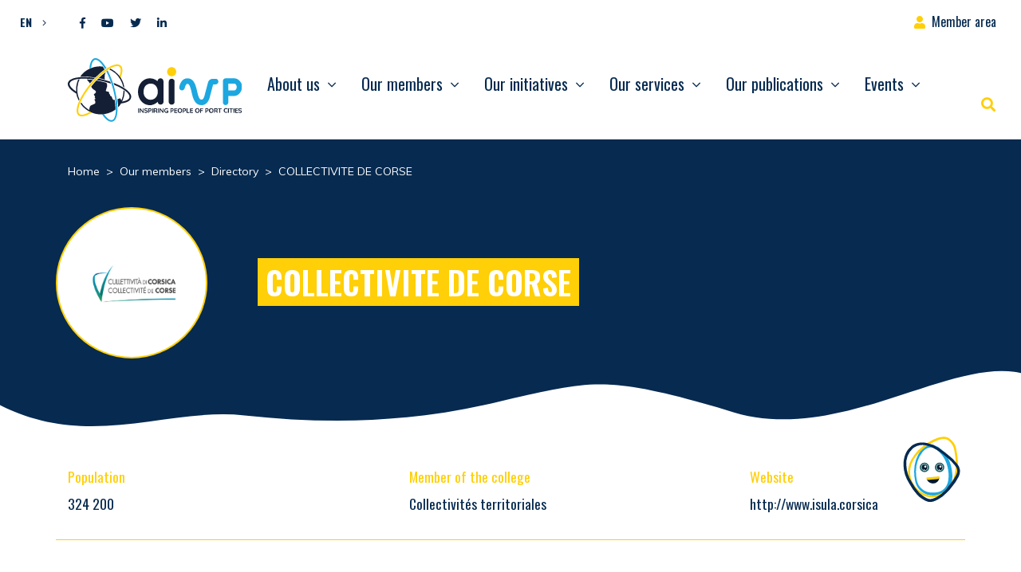

--- FILE ---
content_type: text/html; charset=UTF-8
request_url: https://www.aivp.org/en/aivp/our-members/directory/collectivite-de-corse/
body_size: 20269
content:
<!doctype html>
<html lang="en-US">
<head>
	<meta charset="UTF-8">
	<meta name="viewport" content="width=device-width, initial-scale=1">
	<link rel="profile" href="https://gmpg.org/xfn/11">

	<meta name='robots' content='index, follow, max-image-preview:large, max-snippet:-1, max-video-preview:-1' />
	<style>img:is([sizes="auto" i], [sizes^="auto," i]) { contain-intrinsic-size: 3000px 1500px }</style>
	
	<!-- This site is optimized with the Yoast SEO plugin v26.7 - https://yoast.com/wordpress/plugins/seo/ -->
	<title>COLLECTIVITE DE CORSE - AIVP</title>
<link data-rocket-preload as="style" href="https://fonts.googleapis.com/css2?family=Muli:wght@400;700&#038;family=Oswald:wght@400;600;700&#038;display=swap" rel="preload">
<link href="https://fonts.googleapis.com/css2?family=Muli:wght@400;700&#038;family=Oswald:wght@400;600;700&#038;display=swap" media="print" onload="this.media=&#039;all&#039;" rel="stylesheet">
<noscript><link rel="stylesheet" href="https://fonts.googleapis.com/css2?family=Muli:wght@400;700&#038;family=Oswald:wght@400;600;700&#038;display=swap"></noscript>
	<link rel="canonical" href="https://www.aivp.org/en/aivp/our-members/directory/collectivite-de-corse/" />
	<meta property="og:locale" content="en_US" />
	<meta property="og:type" content="article" />
	<meta property="og:title" content="COLLECTIVITE DE CORSE - AIVP" />
	<meta property="og:url" content="https://www.aivp.org/en/aivp/our-members/directory/collectivite-de-corse/" />
	<meta property="og:site_name" content="AIVP" />
	<meta property="article:modified_time" content="2025-11-19T04:01:41+00:00" />
	<meta property="og:image" content="https://www.aivp.org/wp-content/uploads/2022/08/Corse_nvzeai.jpeg" />
	<meta property="og:image:width" content="1400" />
	<meta property="og:image:height" content="763" />
	<meta property="og:image:type" content="image/jpeg" />
	<meta name="twitter:card" content="summary_large_image" />
	<script type="application/ld+json" class="yoast-schema-graph">{"@context":"https://schema.org","@graph":[{"@type":"WebPage","@id":"https://www.aivp.org/en/aivp/our-members/directory/collectivite-de-corse/","url":"https://www.aivp.org/en/aivp/our-members/directory/collectivite-de-corse/","name":"COLLECTIVITE DE CORSE - AIVP","isPartOf":{"@id":"https://www.aivp.org/en/#website"},"primaryImageOfPage":{"@id":"https://www.aivp.org/en/aivp/our-members/directory/collectivite-de-corse/#primaryimage"},"image":{"@id":"https://www.aivp.org/en/aivp/our-members/directory/collectivite-de-corse/#primaryimage"},"thumbnailUrl":"https://www.aivp.org/wp-content/uploads/2022/08/Corse_nvzeai.jpeg","datePublished":"2025-11-19T04:01:37+00:00","dateModified":"2025-11-19T04:01:41+00:00","breadcrumb":{"@id":"https://www.aivp.org/en/aivp/our-members/directory/collectivite-de-corse/#breadcrumb"},"inLanguage":"en-US","potentialAction":[{"@type":"ReadAction","target":["https://www.aivp.org/en/aivp/our-members/directory/collectivite-de-corse/"]}]},{"@type":"ImageObject","inLanguage":"en-US","@id":"https://www.aivp.org/en/aivp/our-members/directory/collectivite-de-corse/#primaryimage","url":"https://www.aivp.org/wp-content/uploads/2022/08/Corse_nvzeai.jpeg","contentUrl":"https://www.aivp.org/wp-content/uploads/2022/08/Corse_nvzeai.jpeg","width":1400,"height":763},{"@type":"BreadcrumbList","@id":"https://www.aivp.org/en/aivp/our-members/directory/collectivite-de-corse/#breadcrumb","itemListElement":[{"@type":"ListItem","position":1,"name":"Home","item":"https://www.aivp.org/en/"},{"@type":"ListItem","position":2,"name":"COLLECTIVITE DE CORSE"}]},{"@type":"WebSite","@id":"https://www.aivp.org/en/#website","url":"https://www.aivp.org/en/","name":"AIVP","description":"Inspiring people of port cities","publisher":{"@id":"https://www.aivp.org/en/#organization"},"potentialAction":[{"@type":"SearchAction","target":{"@type":"EntryPoint","urlTemplate":"https://www.aivp.org/en/?s={search_term_string}"},"query-input":{"@type":"PropertyValueSpecification","valueRequired":true,"valueName":"search_term_string"}}],"inLanguage":"en-US"},{"@type":"Organization","@id":"https://www.aivp.org/en/#organization","name":"AIVP","url":"https://www.aivp.org/en/","logo":{"@type":"ImageObject","inLanguage":"en-US","@id":"https://www.aivp.org/en/#/schema/logo/image/","url":"https://www.aivp.org/wp-content/uploads/2020/07/cropped-favicon.png","contentUrl":"https://www.aivp.org/wp-content/uploads/2020/07/cropped-favicon.png","width":512,"height":512,"caption":"AIVP"},"image":{"@id":"https://www.aivp.org/en/#/schema/logo/image/"}}]}</script>
	<!-- / Yoast SEO plugin. -->


<link rel='dns-prefetch' href='//maps.googleapis.com' />
<link rel='dns-prefetch' href='//polyfill.io' />
<link rel='dns-prefetch' href='//fonts.googleapis.com' />
<link href='https://fonts.gstatic.com' crossorigin rel='preconnect' />
<link rel="alternate" type="application/rss+xml" title="AIVP &raquo; Feed" href="https://www.aivp.org/en/feed/" />
<style id='wp-emoji-styles-inline-css' type='text/css'>

	img.wp-smiley, img.emoji {
		display: inline !important;
		border: none !important;
		box-shadow: none !important;
		height: 1em !important;
		width: 1em !important;
		margin: 0 0.07em !important;
		vertical-align: -0.1em !important;
		background: none !important;
		padding: 0 !important;
	}
</style>
<link rel='stylesheet' id='wp-block-library-css' href='https://www.aivp.org/wp-includes/css/dist/block-library/style.min.css?ver=6.7.4' type='text/css' media='all' />
<style id='safe-svg-svg-icon-style-inline-css' type='text/css'>
.safe-svg-cover{text-align:center}.safe-svg-cover .safe-svg-inside{display:inline-block;max-width:100%}.safe-svg-cover svg{fill:currentColor;height:100%;max-height:100%;max-width:100%;width:100%}

</style>
<style id='classic-theme-styles-inline-css' type='text/css'>
/*! This file is auto-generated */
.wp-block-button__link{color:#fff;background-color:#32373c;border-radius:9999px;box-shadow:none;text-decoration:none;padding:calc(.667em + 2px) calc(1.333em + 2px);font-size:1.125em}.wp-block-file__button{background:#32373c;color:#fff;text-decoration:none}
</style>
<style id='global-styles-inline-css' type='text/css'>
:root{--wp--preset--aspect-ratio--square: 1;--wp--preset--aspect-ratio--4-3: 4/3;--wp--preset--aspect-ratio--3-4: 3/4;--wp--preset--aspect-ratio--3-2: 3/2;--wp--preset--aspect-ratio--2-3: 2/3;--wp--preset--aspect-ratio--16-9: 16/9;--wp--preset--aspect-ratio--9-16: 9/16;--wp--preset--color--black: #000000;--wp--preset--color--cyan-bluish-gray: #abb8c3;--wp--preset--color--white: #ffffff;--wp--preset--color--pale-pink: #f78da7;--wp--preset--color--vivid-red: #cf2e2e;--wp--preset--color--luminous-vivid-orange: #ff6900;--wp--preset--color--luminous-vivid-amber: #fcb900;--wp--preset--color--light-green-cyan: #7bdcb5;--wp--preset--color--vivid-green-cyan: #00d084;--wp--preset--color--pale-cyan-blue: #8ed1fc;--wp--preset--color--vivid-cyan-blue: #0693e3;--wp--preset--color--vivid-purple: #9b51e0;--wp--preset--gradient--vivid-cyan-blue-to-vivid-purple: linear-gradient(135deg,rgba(6,147,227,1) 0%,rgb(155,81,224) 100%);--wp--preset--gradient--light-green-cyan-to-vivid-green-cyan: linear-gradient(135deg,rgb(122,220,180) 0%,rgb(0,208,130) 100%);--wp--preset--gradient--luminous-vivid-amber-to-luminous-vivid-orange: linear-gradient(135deg,rgba(252,185,0,1) 0%,rgba(255,105,0,1) 100%);--wp--preset--gradient--luminous-vivid-orange-to-vivid-red: linear-gradient(135deg,rgba(255,105,0,1) 0%,rgb(207,46,46) 100%);--wp--preset--gradient--very-light-gray-to-cyan-bluish-gray: linear-gradient(135deg,rgb(238,238,238) 0%,rgb(169,184,195) 100%);--wp--preset--gradient--cool-to-warm-spectrum: linear-gradient(135deg,rgb(74,234,220) 0%,rgb(151,120,209) 20%,rgb(207,42,186) 40%,rgb(238,44,130) 60%,rgb(251,105,98) 80%,rgb(254,248,76) 100%);--wp--preset--gradient--blush-light-purple: linear-gradient(135deg,rgb(255,206,236) 0%,rgb(152,150,240) 100%);--wp--preset--gradient--blush-bordeaux: linear-gradient(135deg,rgb(254,205,165) 0%,rgb(254,45,45) 50%,rgb(107,0,62) 100%);--wp--preset--gradient--luminous-dusk: linear-gradient(135deg,rgb(255,203,112) 0%,rgb(199,81,192) 50%,rgb(65,88,208) 100%);--wp--preset--gradient--pale-ocean: linear-gradient(135deg,rgb(255,245,203) 0%,rgb(182,227,212) 50%,rgb(51,167,181) 100%);--wp--preset--gradient--electric-grass: linear-gradient(135deg,rgb(202,248,128) 0%,rgb(113,206,126) 100%);--wp--preset--gradient--midnight: linear-gradient(135deg,rgb(2,3,129) 0%,rgb(40,116,252) 100%);--wp--preset--font-size--small: 13px;--wp--preset--font-size--medium: 20px;--wp--preset--font-size--large: 36px;--wp--preset--font-size--x-large: 42px;--wp--preset--spacing--20: 0.44rem;--wp--preset--spacing--30: 0.67rem;--wp--preset--spacing--40: 1rem;--wp--preset--spacing--50: 1.5rem;--wp--preset--spacing--60: 2.25rem;--wp--preset--spacing--70: 3.38rem;--wp--preset--spacing--80: 5.06rem;--wp--preset--shadow--natural: 6px 6px 9px rgba(0, 0, 0, 0.2);--wp--preset--shadow--deep: 12px 12px 50px rgba(0, 0, 0, 0.4);--wp--preset--shadow--sharp: 6px 6px 0px rgba(0, 0, 0, 0.2);--wp--preset--shadow--outlined: 6px 6px 0px -3px rgba(255, 255, 255, 1), 6px 6px rgba(0, 0, 0, 1);--wp--preset--shadow--crisp: 6px 6px 0px rgba(0, 0, 0, 1);}:where(.is-layout-flex){gap: 0.5em;}:where(.is-layout-grid){gap: 0.5em;}body .is-layout-flex{display: flex;}.is-layout-flex{flex-wrap: wrap;align-items: center;}.is-layout-flex > :is(*, div){margin: 0;}body .is-layout-grid{display: grid;}.is-layout-grid > :is(*, div){margin: 0;}:where(.wp-block-columns.is-layout-flex){gap: 2em;}:where(.wp-block-columns.is-layout-grid){gap: 2em;}:where(.wp-block-post-template.is-layout-flex){gap: 1.25em;}:where(.wp-block-post-template.is-layout-grid){gap: 1.25em;}.has-black-color{color: var(--wp--preset--color--black) !important;}.has-cyan-bluish-gray-color{color: var(--wp--preset--color--cyan-bluish-gray) !important;}.has-white-color{color: var(--wp--preset--color--white) !important;}.has-pale-pink-color{color: var(--wp--preset--color--pale-pink) !important;}.has-vivid-red-color{color: var(--wp--preset--color--vivid-red) !important;}.has-luminous-vivid-orange-color{color: var(--wp--preset--color--luminous-vivid-orange) !important;}.has-luminous-vivid-amber-color{color: var(--wp--preset--color--luminous-vivid-amber) !important;}.has-light-green-cyan-color{color: var(--wp--preset--color--light-green-cyan) !important;}.has-vivid-green-cyan-color{color: var(--wp--preset--color--vivid-green-cyan) !important;}.has-pale-cyan-blue-color{color: var(--wp--preset--color--pale-cyan-blue) !important;}.has-vivid-cyan-blue-color{color: var(--wp--preset--color--vivid-cyan-blue) !important;}.has-vivid-purple-color{color: var(--wp--preset--color--vivid-purple) !important;}.has-black-background-color{background-color: var(--wp--preset--color--black) !important;}.has-cyan-bluish-gray-background-color{background-color: var(--wp--preset--color--cyan-bluish-gray) !important;}.has-white-background-color{background-color: var(--wp--preset--color--white) !important;}.has-pale-pink-background-color{background-color: var(--wp--preset--color--pale-pink) !important;}.has-vivid-red-background-color{background-color: var(--wp--preset--color--vivid-red) !important;}.has-luminous-vivid-orange-background-color{background-color: var(--wp--preset--color--luminous-vivid-orange) !important;}.has-luminous-vivid-amber-background-color{background-color: var(--wp--preset--color--luminous-vivid-amber) !important;}.has-light-green-cyan-background-color{background-color: var(--wp--preset--color--light-green-cyan) !important;}.has-vivid-green-cyan-background-color{background-color: var(--wp--preset--color--vivid-green-cyan) !important;}.has-pale-cyan-blue-background-color{background-color: var(--wp--preset--color--pale-cyan-blue) !important;}.has-vivid-cyan-blue-background-color{background-color: var(--wp--preset--color--vivid-cyan-blue) !important;}.has-vivid-purple-background-color{background-color: var(--wp--preset--color--vivid-purple) !important;}.has-black-border-color{border-color: var(--wp--preset--color--black) !important;}.has-cyan-bluish-gray-border-color{border-color: var(--wp--preset--color--cyan-bluish-gray) !important;}.has-white-border-color{border-color: var(--wp--preset--color--white) !important;}.has-pale-pink-border-color{border-color: var(--wp--preset--color--pale-pink) !important;}.has-vivid-red-border-color{border-color: var(--wp--preset--color--vivid-red) !important;}.has-luminous-vivid-orange-border-color{border-color: var(--wp--preset--color--luminous-vivid-orange) !important;}.has-luminous-vivid-amber-border-color{border-color: var(--wp--preset--color--luminous-vivid-amber) !important;}.has-light-green-cyan-border-color{border-color: var(--wp--preset--color--light-green-cyan) !important;}.has-vivid-green-cyan-border-color{border-color: var(--wp--preset--color--vivid-green-cyan) !important;}.has-pale-cyan-blue-border-color{border-color: var(--wp--preset--color--pale-cyan-blue) !important;}.has-vivid-cyan-blue-border-color{border-color: var(--wp--preset--color--vivid-cyan-blue) !important;}.has-vivid-purple-border-color{border-color: var(--wp--preset--color--vivid-purple) !important;}.has-vivid-cyan-blue-to-vivid-purple-gradient-background{background: var(--wp--preset--gradient--vivid-cyan-blue-to-vivid-purple) !important;}.has-light-green-cyan-to-vivid-green-cyan-gradient-background{background: var(--wp--preset--gradient--light-green-cyan-to-vivid-green-cyan) !important;}.has-luminous-vivid-amber-to-luminous-vivid-orange-gradient-background{background: var(--wp--preset--gradient--luminous-vivid-amber-to-luminous-vivid-orange) !important;}.has-luminous-vivid-orange-to-vivid-red-gradient-background{background: var(--wp--preset--gradient--luminous-vivid-orange-to-vivid-red) !important;}.has-very-light-gray-to-cyan-bluish-gray-gradient-background{background: var(--wp--preset--gradient--very-light-gray-to-cyan-bluish-gray) !important;}.has-cool-to-warm-spectrum-gradient-background{background: var(--wp--preset--gradient--cool-to-warm-spectrum) !important;}.has-blush-light-purple-gradient-background{background: var(--wp--preset--gradient--blush-light-purple) !important;}.has-blush-bordeaux-gradient-background{background: var(--wp--preset--gradient--blush-bordeaux) !important;}.has-luminous-dusk-gradient-background{background: var(--wp--preset--gradient--luminous-dusk) !important;}.has-pale-ocean-gradient-background{background: var(--wp--preset--gradient--pale-ocean) !important;}.has-electric-grass-gradient-background{background: var(--wp--preset--gradient--electric-grass) !important;}.has-midnight-gradient-background{background: var(--wp--preset--gradient--midnight) !important;}.has-small-font-size{font-size: var(--wp--preset--font-size--small) !important;}.has-medium-font-size{font-size: var(--wp--preset--font-size--medium) !important;}.has-large-font-size{font-size: var(--wp--preset--font-size--large) !important;}.has-x-large-font-size{font-size: var(--wp--preset--font-size--x-large) !important;}
:where(.wp-block-post-template.is-layout-flex){gap: 1.25em;}:where(.wp-block-post-template.is-layout-grid){gap: 1.25em;}
:where(.wp-block-columns.is-layout-flex){gap: 2em;}:where(.wp-block-columns.is-layout-grid){gap: 2em;}
:root :where(.wp-block-pullquote){font-size: 1.5em;line-height: 1.6;}
</style>
<link rel='stylesheet' id='wpml-legacy-dropdown-click-0-css' href='https://www.aivp.org/wp-content/plugins/sitepress-multilingual-cms/templates/language-switchers/legacy-dropdown-click/style.min.css?ver=1' type='text/css' media='all' />

<link data-minify="1" rel='stylesheet' id='lp-theme-style-css' href='https://www.aivp.org/wp-content/cache/min/1/wp-content/themes/lmc-aivp/css/main.min.css?ver=1765294293' type='text/css' media='all' />
<style id='kadence-blocks-global-variables-inline-css' type='text/css'>
:root {--global-kb-font-size-sm:clamp(0.8rem, 0.73rem + 0.217vw, 0.9rem);--global-kb-font-size-md:clamp(1.1rem, 0.995rem + 0.326vw, 1.25rem);--global-kb-font-size-lg:clamp(1.75rem, 1.576rem + 0.543vw, 2rem);--global-kb-font-size-xl:clamp(2.25rem, 1.728rem + 1.63vw, 3rem);--global-kb-font-size-xxl:clamp(2.5rem, 1.456rem + 3.26vw, 4rem);--global-kb-font-size-xxxl:clamp(2.75rem, 0.489rem + 7.065vw, 6rem);}:root {--global-palette1: #3182CE;--global-palette2: #2B6CB0;--global-palette3: #1A202C;--global-palette4: #2D3748;--global-palette5: #4A5568;--global-palette6: #718096;--global-palette7: #EDF2F7;--global-palette8: #F7FAFC;--global-palette9: #ffffff;}
</style>
<link data-minify="1" rel='stylesheet' id='sib-front-css-css' href='https://www.aivp.org/wp-content/cache/min/1/wp-content/plugins/mailin/css/mailin-front.css?ver=1765294293' type='text/css' media='all' />
<script type="text/javascript" src="https://www.aivp.org/wp-includes/js/jquery/jquery.min.js?ver=3.7.1" id="jquery-core-js" data-rocket-defer defer></script>
<script type="text/javascript" src="https://www.aivp.org/wp-includes/js/jquery/jquery-migrate.min.js?ver=3.4.1" id="jquery-migrate-js" data-rocket-defer defer></script>
<script type="text/javascript" src="https://www.aivp.org/wp-content/plugins/sitepress-multilingual-cms/templates/language-switchers/legacy-dropdown-click/script.min.js?ver=1" id="wpml-legacy-dropdown-click-0-js" data-rocket-defer defer></script>
<script type="text/javascript" id="sib-front-js-js-extra">
/* <![CDATA[ */
var sibErrMsg = {"invalidMail":"Please fill out valid email address","requiredField":"Please fill out required fields","invalidDateFormat":"Please fill out valid date format","invalidSMSFormat":"Please fill out valid phone number"};
var ajax_sib_front_object = {"ajax_url":"https:\/\/www.aivp.org\/wp-admin\/admin-ajax.php","ajax_nonce":"6b3bdfb2fe","flag_url":"https:\/\/www.aivp.org\/wp-content\/plugins\/mailin\/img\/flags\/"};
/* ]]> */
</script>
<script data-minify="1" type="text/javascript" src="https://www.aivp.org/wp-content/cache/min/1/wp-content/plugins/mailin/js/mailin-front.js?ver=1765294293" id="sib-front-js-js" data-rocket-defer defer></script>
<link rel="https://api.w.org/" href="https://www.aivp.org/en/wp-json/" /><link rel="alternate" title="JSON" type="application/json" href="https://www.aivp.org/en/wp-json/wp/v2/adherent/134196" /><link rel="EditURI" type="application/rsd+xml" title="RSD" href="https://www.aivp.org/xmlrpc.php?rsd" />
<meta name="generator" content="WordPress 6.7.4" />
<link rel='shortlink' href='https://www.aivp.org/en/?p=134196' />
<link rel="alternate" title="oEmbed (JSON)" type="application/json+oembed" href="https://www.aivp.org/en/wp-json/oembed/1.0/embed?url=https%3A%2F%2Fwww.aivp.org%2Fen%2Faivp%2Four-members%2Fdirectory%2Fcollectivite-de-corse%2F" />
<link rel="alternate" title="oEmbed (XML)" type="text/xml+oembed" href="https://www.aivp.org/en/wp-json/oembed/1.0/embed?url=https%3A%2F%2Fwww.aivp.org%2Fen%2Faivp%2Four-members%2Fdirectory%2Fcollectivite-de-corse%2F&#038;format=xml" />
<meta name="generator" content="WPML ver:4.8.6 stt:1,4,2;" />
<!-- start Simple Custom CSS and JS -->
<style type="text/css">
/* Ajouter votre code CSS ici.
                     
Par exemple:
.exemple {
    color: red;
}

Pour améliorer vos connaissances en CSS, visitez http://www.w3schools.com/css/css_syntax.asp

Fin du commentaire */ 

#searchform .fa-search::before {
	font-weight:bold;
	font-size:18px;
}</style>
<!-- end Simple Custom CSS and JS -->
<!-- start Simple Custom CSS and JS -->
<!-- Google Tag Manager (noscript) -->
<noscript><iframe src="https://www.googletagmanager.com/ns.html?id=GTM-TS79FNV"
height="0" width="0" style="display:none;visibility:hidden"></iframe></noscript>
<!-- End Google Tag Manager (noscript) --><!-- end Simple Custom CSS and JS -->
<!-- start Simple Custom CSS and JS -->
<!-- Google Tag Manager -->
<script>(function(w,d,s,l,i){w[l]=w[l]||[];w[l].push({'gtm.start':
new Date().getTime(),event:'gtm.js'});var f=d.getElementsByTagName(s)[0],
j=d.createElement(s),dl=l!='dataLayer'?'&l='+l:'';j.async=true;j.src=
'https://www.googletagmanager.com/gtm.js?id='+i+dl;f.parentNode.insertBefore(j,f);
})(window,document,'script','dataLayer','GTM-TS79FNV');</script>
<!-- End Google Tag Manager --><!-- end Simple Custom CSS and JS -->
<!-- Analytics by WP Statistics - https://wp-statistics.com -->
<style type="text/css"></style><link rel="icon" href="https://www.aivp.org/wp-content/uploads/2020/07/cropped-favicon-32x32.png" sizes="32x32" />
<link rel="icon" href="https://www.aivp.org/wp-content/uploads/2020/07/cropped-favicon-192x192.png" sizes="192x192" />
<link rel="apple-touch-icon" href="https://www.aivp.org/wp-content/uploads/2020/07/cropped-favicon-180x180.png" />
<meta name="msapplication-TileImage" content="https://www.aivp.org/wp-content/uploads/2020/07/cropped-favicon-270x270.png" />
		<style type="text/css" id="wp-custom-css">
			#infos, .infos-container, .list-group-item:last-child {
	display:none;
}

#cookie-law-info-bar {
	z-index: 10001;	
}

.ff-item-cont {
	height: 100%;
}

.ff-no-image .ff-overlay-wrapper {
	opacity: 1;
}

@media screen and (max-width: 1199.98px) {
		#menuCategories ~ .custom-dropdown-menu{
			transform: translate3d(0px, 62px, 0px) !important;
		}
		
		#menuTags ~ .custom-dropdown-menu{
			transform: translate3d(0px, 100px, 0px) !important;
		}

		#menuGoal ~ .custom-dropdown-menu{
			transform: translate3d(0px, 138px, 0px) !important;
		}
}

.grecaptcha-badge { visibility: hidden; }

.yt-consent {
		position: relative;
    background: #062a50;
}

.yt-consent .btn-container {
	position: absolute;
	top: 45%;
	right:0;
	left:0;
}

.yt-consent button {
	display:block;
	margin: auto;
}

.post-template-default .header-page {
	background-color: #141F35 !important;
}

.post-template-default article.type-post img.wp-post-image {
	width: 100%;
}

@media screen and (max-width: 760px) {
	.post-template-default article.type-post img {
	width: 80%;
}
}

.single .main-content .wp-block-quote p {
	color: #062A50;
}

.as-container-header .as-container-infos-header { 
	display: flex;
	flex-direction: column;
}

.as-container-header .as-container-infos-header span.as-title-info-header {
	font-weight: 500;
    font-size: 1.5rem;
    font-family: Oswald,sans-serif;
	color: var(--wp--preset--color--vivid-cyan-blue);
}

.as-container-header .as-container-infos-header span.as-subtitle-info-header {
	font-weight: bold;
}

.as-container-header .as-container-infos-header p.as-citation-info-header {
	margin-top: 20px;
}

.as-container-header .as-container-infos-header p.as-citation-info-header:before {
	content: "";
	display: block;
	background-image: url(https://www.aivp.org/wp-content/themes/lmc-aivp/img/quote.svg);
    background-size: contain;
	background-repeat: no-repeat;
	width: 20px;
	height: 20px;
}
.category-actualites .as-container-header .as-container-infos-header p.as-citation-info-header:before {
    display: none; /*citation actualités */
}

.single .main-content h2 {
	margin-bottom: 10px;
	font-family: Oswald;
}

.postid-114975 .as-citation-info-header {
	font-family: Oswald, sans-serif;
	font-size: 1.3rem;
}

@media screen and (min-width: 760px) {
	.as-container-header {
	display: flex;
		gap: 50px;
		justify-content:center; /*remove this if bugs */
}
	.post-template-default article.type-post img.wp-post-image, .evenements-template-default img.wp-post-image {
	width: 35%;
}
}

.link-container > img.image-de-fond {
    width: 20px !important;
}

#top-bar #menu-top-bar {
	z-index: 999 !important;
}		</style>
		<meta name="generator" content="WP Rocket 3.19.0.1" data-wpr-features="wpr_defer_js wpr_minify_js wpr_minify_css wpr_preload_links wpr_desktop" /></head>

<body data-rsssl=1 class="adherent-template-default single single-adherent postid-134196"  >

<div data-rocket-location-hash="54257ff4dc2eb7aae68fa23eb5f11e06" id="page" class="site">

	<a class="skip-link screen-reader-text" href="#content">Skip to content</a>

	<header data-rocket-location-hash="1d610e30cad75ff20a73ec20faa86327" id="masthead" class="site-header position-fixed w-100" data-headroom data-tolerance="5" data-offset="160">

		<div data-rocket-location-hash="87e5ec982a24c2157e286b86730a62c2" id="top-bar" class="">

			<div class="container-fluid d-flex justify-content-between">

				<div class="d-flex ">
				
					
<div class="wpml-ls-statics-shortcode_actions wpml-ls wpml-ls-legacy-dropdown-click js-wpml-ls-legacy-dropdown-click">
	<ul role="menu">

		<li class="wpml-ls-slot-shortcode_actions wpml-ls-item wpml-ls-item-en wpml-ls-current-language wpml-ls-item-legacy-dropdown-click" role="none">

			<a href="#" class="js-wpml-ls-item-toggle wpml-ls-item-toggle" role="menuitem" title="Switch to EN">
                <span class="wpml-ls-native" role="menuitem">EN</span></a>

			<ul class="js-wpml-ls-sub-menu wpml-ls-sub-menu" role="menu">
				
					<li class="wpml-ls-slot-shortcode_actions wpml-ls-item wpml-ls-item-fr wpml-ls-first-item" role="none">
						<a href="https://www.aivp.org/aivp/nos-adherents-et-nous/annuaire/collectivite-de-corse/" class="wpml-ls-link" role="menuitem" aria-label="Switch to FR" title="Switch to FR">
                            <span class="wpml-ls-native" lang="fr">FR</span></a>
					</li>

				
					<li class="wpml-ls-slot-shortcode_actions wpml-ls-item wpml-ls-item-es wpml-ls-last-item" role="none">
						<a href="https://www.aivp.org/es/la-aivp/nuestros-miembros/directorio/collectivite-de-corse/" class="wpml-ls-link" role="menuitem" aria-label="Switch to ES" title="Switch to ES">
                            <span class="wpml-ls-native" lang="es">ES</span></a>
					</li>

							</ul>

		</li>

	</ul>
</div>
					
					<div class="lp-social-networks"><a href='https://www.facebook.com/aivp.net' target='_blank' class='btn-social btn-facebook' rel='nofollow' title='Facebook'><i class="fab fa-facebook-f"></i></a><a href='https://www.youtube.com/channel/UCh311M_6003WwqscDu2hKyg' target='_blank' class='btn-social btn-youtube' rel='nofollow' title='Youtube'><i class="fab fa-youtube"></i></a><a href='https://twitter.com/aivp_net' target='_blank' class='btn-social btn-twitter' rel='nofollow' title='Twitter'><i class="fab fa-twitter"></i></a><a href='https://www.linkedin.com/company/aivp---le-r%C3%A9seau-mondial-des-villes-portuaires' target='_blank' class='btn-social btn-linkedin' rel='nofollow' title='Linkedin'><i class="fab fa-linkedin-in"></i></a></div>
				</div>

				<nav id="menu-top-bar" class="navbar">
					<ul id="top-bar-menu" class="navbar-nav h-100">
												<li itemscope="itemscope" itemtype="https://www.schema.org/SiteNavigationElement" class="espace-adherent menu-item menu-item-type-custom menu-item-object-custom menu-item-214 nav-item">
							<a title="Espace adhérent" href="" class="nav-link" data-toggle="modal" data-target="#ConnexionModal">Member area</a>
						</li>
											</ul>
				</nav>


			</div>

		</div>

		<nav class="navbar navbar-expand-xl bg-faded pt-0" id="main-navbar">

			<div class="container">
			
				
				<a href="https://www.aivp.org/en/" rel="home" class="navbar-brand" >
					<img src='https://www.aivp.org/wp-content/themes/lmc-aivp/img/admin/logo.svg' alt='AIVP' class='logo-svg'>				</a>

				

			   	<button class="navbar-toggler hamburger hamburger--spin" type="button" data-toggle="collapse" data-target="#menu-principal" aria-controls="menu-principal" aria-expanded="false" aria-label="Open/Close navigation">
			    	<span class="hamburger-box">
						<span class="hamburger-inner"></span>
					</span>
			   	</button>


			   <div id="menu-principal" class="collapse navbar-collapse"><ul id="primary-menu" class="navbar-nav ml-auto"><li itemscope="itemscope" itemtype="https://www.schema.org/SiteNavigationElement" id="menu-item-3556" class="menu-item menu-item-type-post_type menu-item-object-page menu-item-has-children dropdown menu-item-3556 nav-item"><a title="About us" href="#" data-toggle="dropdown" aria-haspopup="true" aria-expanded="false" class="dropdown-toggle nav-link" id="menu-item-dropdown-3556">About us</a>
<div class="dropdown-menu"><div class="container"><ul aria-labelledby="menu-item-dropdown-3556" role="menu">
	<li itemscope="itemscope" itemtype="https://www.schema.org/SiteNavigationElement" id="menu-item-3557" class="menu-item menu-item-type-post_type menu-item-object-page menu-item-has-children dropdown menu-item-3557 nav-item"><a title="The association" href="#" data-toggle="dropdown" aria-haspopup="true" aria-expanded="false" class="dropdown-toggle nav-link" id="menu-item-dropdown-3557">The association</a>
	<div class="dropdown-menu"><div class="container"><ul aria-labelledby="menu-item-dropdown-3557" role="menu">
		<li itemscope="itemscope" itemtype="https://www.schema.org/SiteNavigationElement" id="menu-item-3558" class="menu-item menu-item-type-post_type menu-item-object-page menu-item-3558 nav-item"><a title="Vision, values and goals" href="https://www.aivp.org/en/aivp/about/vision-values-and-objectives/" class="dropdown-item">Vision, values and goals</a></li>
		<li itemscope="itemscope" itemtype="https://www.schema.org/SiteNavigationElement" id="menu-item-3559" class="menu-item menu-item-type-post_type menu-item-object-page menu-item-3559 nav-item"><a title="Network and key figures" href="https://www.aivp.org/en/aivp/about/network-and-key-figures/" class="dropdown-item">Network and key figures</a></li>
		<li itemscope="itemscope" itemtype="https://www.schema.org/SiteNavigationElement" id="menu-item-3560" class="menu-item menu-item-type-post_type menu-item-object-page menu-item-3560 nav-item"><a title="History" href="https://www.aivp.org/en/aivp/about/history/" class="dropdown-item">History</a></li>
	</ul></div></div>
</li>
	<li itemscope="itemscope" itemtype="https://www.schema.org/SiteNavigationElement" id="menu-item-3569" class="menu-item menu-item-type-post_type menu-item-object-page menu-item-3569 nav-item"><a title="Why join us?" href="https://www.aivp.org/en/home/our-members/why-join-us/" class="dropdown-item">Why join us?</a></li>
	<li itemscope="itemscope" itemtype="https://www.schema.org/SiteNavigationElement" id="menu-item-3562" class="menu-item menu-item-type-post_type menu-item-object-page menu-item-has-children dropdown menu-item-3562 nav-item"><a title="Organisation" href="#" data-toggle="dropdown" aria-haspopup="true" aria-expanded="false" class="dropdown-toggle nav-link" id="menu-item-dropdown-3562">Organisation</a>
	<div class="dropdown-menu"><div class="container"><ul aria-labelledby="menu-item-dropdown-3562" role="menu">
		<li itemscope="itemscope" itemtype="https://www.schema.org/SiteNavigationElement" id="menu-item-3563" class="menu-item menu-item-type-post_type menu-item-object-page menu-item-3563 nav-item"><a title="Our team" href="https://www.aivp.org/en/aivp/organization/our-team/" class="dropdown-item">Our team</a></li>
		<li itemscope="itemscope" itemtype="https://www.schema.org/SiteNavigationElement" id="menu-item-3564" class="menu-item menu-item-type-post_type menu-item-object-page menu-item-3564 nav-item"><a title="Governance" href="https://www.aivp.org/en/aivp/organization/governance/" class="dropdown-item">Governance</a></li>
		<li itemscope="itemscope" itemtype="https://www.schema.org/SiteNavigationElement" id="menu-item-3565" class="menu-item menu-item-type-post_type_archive menu-item-object-expert menu-item-3565 nav-item"><a title="Our experts" href="https://www.aivp.org/en/experts/" class="dropdown-item">Our experts</a></li>
		<li itemscope="itemscope" itemtype="https://www.schema.org/SiteNavigationElement" id="menu-item-3811" class="menu-item menu-item-type-post_type_archive menu-item-object-partenaire menu-item-3811 nav-item"><a title="Our partners" href="https://www.aivp.org/en/partenaires/" class="dropdown-item">Our partners</a></li>
	</ul></div></div>
</li>
	<li itemscope="itemscope" itemtype="https://www.schema.org/SiteNavigationElement" id="menu-item-86885" class="menu-item menu-item-type-post_type menu-item-object-page menu-item-86885 nav-item"><a title="Contact Us" href="https://www.aivp.org/en/contact-us/" class="dropdown-item">Contact Us</a></li>
</ul></div></div>
</li>
<li itemscope="itemscope" itemtype="https://www.schema.org/SiteNavigationElement" id="menu-item-3566" class="menu-item menu-item-type-post_type menu-item-object-page menu-item-has-children dropdown menu-item-3566 nav-item"><a title="Our members" href="#" data-toggle="dropdown" aria-haspopup="true" aria-expanded="false" class="dropdown-toggle nav-link" id="menu-item-dropdown-3566">Our members</a>
<div class="dropdown-menu"><div class="container"><ul aria-labelledby="menu-item-dropdown-3566" role="menu">
	<li itemscope="itemscope" itemtype="https://www.schema.org/SiteNavigationElement" id="menu-item-3567" class="menu-item menu-item-type-post_type menu-item-object-page menu-item-3567 nav-item"><a title="Directory" href="https://www.aivp.org/en/home/our-members/directory/" class="dropdown-item">Directory</a></li>
	<li itemscope="itemscope" itemtype="https://www.schema.org/SiteNavigationElement" id="menu-item-86887" class="menu-item menu-item-type-post_type menu-item-object-page menu-item-86887 nav-item"><a title="Why join us?" href="https://www.aivp.org/en/home/our-members/why-join-us/" class="dropdown-item">Why join us?</a></li>
</ul></div></div>
</li>
<li itemscope="itemscope" itemtype="https://www.schema.org/SiteNavigationElement" id="menu-item-3606" class="menu-item menu-item-type-custom menu-item-object-custom menu-item-has-children dropdown menu-item-3606 nav-item"><a title="Our initiatives" href="#" data-toggle="dropdown" aria-haspopup="true" aria-expanded="false" class="dropdown-toggle nav-link" id="menu-item-dropdown-3606">Our initiatives</a>
<div class="dropdown-menu"><div class="container"><ul aria-labelledby="menu-item-dropdown-3606" role="menu">
	<li itemscope="itemscope" itemtype="https://www.schema.org/SiteNavigationElement" id="menu-item-3571" class="menu-item menu-item-type-post_type menu-item-object-page menu-item-has-children dropdown menu-item-3571 nav-item"><a title="Agenda 2030" href="#" data-toggle="dropdown" aria-haspopup="true" aria-expanded="false" class="dropdown-toggle nav-link" id="menu-item-dropdown-3571">Agenda 2030</a>
	<div class="dropdown-menu"><div class="container"><ul aria-labelledby="menu-item-dropdown-3571" role="menu">
		<li itemscope="itemscope" itemtype="https://www.schema.org/SiteNavigationElement" id="menu-item-4107" class="menu-item menu-item-type-post_type_archive menu-item-object-engagement menu-item-4107 nav-item"><a title="Our 10 commitments" href="https://www.aivp.org/en/commitment/" class="dropdown-item">Our 10 commitments</a></li>
		<li itemscope="itemscope" itemtype="https://www.schema.org/SiteNavigationElement" id="menu-item-109877" class="menu-item menu-item-type-post_type menu-item-object-page menu-item-109877 nav-item"><a title="Self-Assessment of the Agenda 2030 by AIVP" href="https://www.aivp.org/en/home/our-initiatives/agenda-2030/self-assessment-of-the-agenda-2030-by-aivp/" class="dropdown-item">Self-Assessment of the Agenda 2030 by AIVP</a></li>
		<li itemscope="itemscope" itemtype="https://www.schema.org/SiteNavigationElement" id="menu-item-66951" class="menu-item menu-item-type-post_type_archive menu-item-object-bonnes-pratiques menu-item-66951 nav-item"><a title="Good practices Agenda 2030" href="https://www.aivp.org/en/good-practices/" class="dropdown-item">Good practices Agenda 2030</a></li>
		<li itemscope="itemscope" itemtype="https://www.schema.org/SiteNavigationElement" id="menu-item-3578" class="menu-item menu-item-type-post_type menu-item-object-page menu-item-3578 nav-item"><a title="The signatories" href="https://www.aivp.org/en/home/our-initiatives/agenda-2030/the-signatories/" class="dropdown-item">The signatories</a></li>
	</ul></div></div>
</li>
	<li itemscope="itemscope" itemtype="https://www.schema.org/SiteNavigationElement" id="menu-item-109784" class="menu-item menu-item-type-post_type menu-item-object-page menu-item-109784 nav-item"><a title="AIVP Prize Antoine Rufenacht" href="https://www.aivp.org/en/home/our-initiatives/aivp-prize-antoine-rufenacht/" class="dropdown-item">AIVP Prize Antoine Rufenacht</a></li>
	<li itemscope="itemscope" itemtype="https://www.schema.org/SiteNavigationElement" id="menu-item-3574" class="menu-item menu-item-type-post_type menu-item-object-page menu-item-has-children dropdown menu-item-3574 nav-item"><a title="Port Center by AIVP" href="#" data-toggle="dropdown" aria-haspopup="true" aria-expanded="false" class="dropdown-toggle nav-link" id="menu-item-dropdown-3574">Port Center by AIVP</a>
	<div class="dropdown-menu"><div class="container"><ul aria-labelledby="menu-item-dropdown-3574" role="menu">
		<li itemscope="itemscope" itemtype="https://www.schema.org/SiteNavigationElement" id="menu-item-3575" class="menu-item menu-item-type-post_type menu-item-object-page menu-item-3575 nav-item"><a title="The concept" href="https://www.aivp.org/en/home/our-initiatives/port-center-by-aivp/concept/" class="dropdown-item">The concept</a></li>
		<li itemscope="itemscope" itemtype="https://www.schema.org/SiteNavigationElement" id="menu-item-3577" class="menu-item menu-item-type-post_type menu-item-object-page menu-item-3577 nav-item"><a title="The Port Center Network" href="https://www.aivp.org/en/home/our-initiatives/port-center-by-aivp/the-port-center-network/" class="dropdown-item">The Port Center Network</a></li>
		<li itemscope="itemscope" itemtype="https://www.schema.org/SiteNavigationElement" id="menu-item-3576" class="menu-item menu-item-type-post_type menu-item-object-page menu-item-3576 nav-item"><a title="Create your Port Center" href="https://www.aivp.org/en/home/our-initiatives/port-center-by-aivp/create-your-port-center-by-aivp/" class="dropdown-item">Create your Port Center</a></li>
	</ul></div></div>
</li>
	<li itemscope="itemscope" itemtype="https://www.schema.org/SiteNavigationElement" id="menu-item-88034" class="menu-item menu-item-type-post_type menu-item-object-page menu-item-has-children dropdown menu-item-88034 nav-item"><a title="International cooperation projects" href="#" data-toggle="dropdown" aria-haspopup="true" aria-expanded="false" class="dropdown-toggle nav-link" id="menu-item-dropdown-88034">International cooperation projects</a>
	<div class="dropdown-menu"><div class="container"><ul aria-labelledby="menu-item-dropdown-88034" role="menu">
		<li itemscope="itemscope" itemtype="https://www.schema.org/SiteNavigationElement" id="menu-item-88035" class="menu-item menu-item-type-post_type menu-item-object-page menu-item-88035 nav-item"><a title="AFD" href="https://www.aivp.org/en/international-cooperation-projects/afd/" class="dropdown-item">AFD</a></li>
		<li itemscope="itemscope" itemtype="https://www.schema.org/SiteNavigationElement" id="menu-item-88037" class="menu-item menu-item-type-post_type menu-item-object-page menu-item-88037 nav-item"><a title="MAGPIE" href="https://www.aivp.org/en/international-cooperation-projects/magpie/" class="dropdown-item">MAGPIE</a></li>
		<li itemscope="itemscope" itemtype="https://www.schema.org/SiteNavigationElement" id="menu-item-88036" class="menu-item menu-item-type-post_type menu-item-object-page menu-item-88036 nav-item"><a title="Connected River " href="https://www.aivp.org/en/international-cooperation-projects/connected-river/" class="dropdown-item">Connected River </a></li>
		<li itemscope="itemscope" itemtype="https://www.schema.org/SiteNavigationElement" id="menu-item-141777" class="menu-item menu-item-type-post_type menu-item-object-page menu-item-141777 nav-item"><a title="SAFARI" href="https://www.aivp.org/en/international-cooperation-projects/safari/" class="dropdown-item">SAFARI</a></li>
	</ul></div></div>
</li>
</ul></div></div>
</li>
<li itemscope="itemscope" itemtype="https://www.schema.org/SiteNavigationElement" id="menu-item-86892" class="menu-item menu-item-type-custom menu-item-object-custom menu-item-has-children dropdown menu-item-86892 nav-item"><a title="Our services" href="#" data-toggle="dropdown" aria-haspopup="true" aria-expanded="false" class="dropdown-toggle nav-link" id="menu-item-dropdown-86892">Our services</a>
<div class="dropdown-menu"><div class="container"><ul aria-labelledby="menu-item-dropdown-86892" role="menu">
	<li itemscope="itemscope" itemtype="https://www.schema.org/SiteNavigationElement" id="menu-item-88126" class="menu-item menu-item-type-post_type menu-item-object-page menu-item-88126 nav-item"><a title="Our resources" href="https://www.aivp.org/en/home/our-services/our-resources/" class="dropdown-item">Our resources</a></li>
	<li itemscope="itemscope" itemtype="https://www.schema.org/SiteNavigationElement" id="menu-item-88071" class="menu-item menu-item-type-post_type menu-item-object-page menu-item-has-children dropdown menu-item-88071 nav-item"><a title="Benchmark" href="#" data-toggle="dropdown" aria-haspopup="true" aria-expanded="false" class="dropdown-toggle nav-link" id="menu-item-dropdown-88071">Benchmark</a>
	<div class="dropdown-menu"><div class="container"><ul aria-labelledby="menu-item-dropdown-88071" role="menu">
		<li itemscope="itemscope" itemtype="https://www.schema.org/SiteNavigationElement" id="menu-item-88073" class="menu-item menu-item-type-post_type menu-item-object-page menu-item-88073 nav-item"><a title="AIVP benchmark" href="https://www.aivp.org/en/home/our-services/benchmark/aivp-benchmark/" class="dropdown-item">AIVP benchmark</a></li>
		<li itemscope="itemscope" itemtype="https://www.schema.org/SiteNavigationElement" id="menu-item-88072" class="menu-item menu-item-type-post_type menu-item-object-page menu-item-88072 nav-item"><a title="AIVP masterclass" href="https://www.aivp.org/en/home/our-services/benchmark/aivp-masterclass/" class="dropdown-item">AIVP masterclass</a></li>
		<li itemscope="itemscope" itemtype="https://www.schema.org/SiteNavigationElement" id="menu-item-86898" class="menu-item menu-item-type-post_type menu-item-object-page menu-item-86898 nav-item"><a title="Create your Port Center by AIVP" href="https://www.aivp.org/en/home/our-initiatives/port-center-by-aivp/create-your-port-center-by-aivp/" class="dropdown-item">Create your Port Center by AIVP</a></li>
	</ul></div></div>
</li>
	<li itemscope="itemscope" itemtype="https://www.schema.org/SiteNavigationElement" id="menu-item-79572" class="menu-item menu-item-type-post_type menu-item-object-page menu-item-79572 nav-item"><a title="Online Course Certificate in Port City Sustainability" href="https://www.aivp.org/en/home/our-services/online-associate-degree-in-port-city-sustainability/" class="dropdown-item">Online Course Certificate in Port City Sustainability</a></li>
	<li itemscope="itemscope" itemtype="https://www.schema.org/SiteNavigationElement" id="menu-item-118475" class="menu-item menu-item-type-post_type menu-item-object-page menu-item-has-children dropdown menu-item-118475 nav-item"><a title="Working Groups" href="#" data-toggle="dropdown" aria-haspopup="true" aria-expanded="false" class="dropdown-toggle nav-link" id="menu-item-dropdown-118475">Working Groups</a>
	<div class="dropdown-menu"><div class="container"><ul aria-labelledby="menu-item-dropdown-118475" role="menu">
		<li itemscope="itemscope" itemtype="https://www.schema.org/SiteNavigationElement" id="menu-item-118477" class="menu-item menu-item-type-post_type menu-item-object-page menu-item-118477 nav-item"><a title="Port Center by AIVP" href="https://www.aivp.org/en/home/our-initiatives/port-center-by-aivp/" class="dropdown-item">Port Center by AIVP</a></li>
		<li itemscope="itemscope" itemtype="https://www.schema.org/SiteNavigationElement" id="menu-item-137218" class="menu-item menu-item-type-post_type menu-item-object-page menu-item-137218 nav-item"><a title="« River Port Cities » Working Group" href="https://www.aivp.org/en/home/our-services/working-groups/river-port-cities/" class="dropdown-item">« River Port Cities » Working Group</a></li>
		<li itemscope="itemscope" itemtype="https://www.schema.org/SiteNavigationElement" id="menu-item-138684" class="menu-item menu-item-type-post_type menu-item-object-page menu-item-138684 nav-item"><a title="Cruises and Port Cities" href="https://www.aivp.org/en/cruises-and-port-cities-working-group/" class="dropdown-item">Cruises and Port Cities</a></li>
	</ul></div></div>
</li>
</ul></div></div>
</li>
<li itemscope="itemscope" itemtype="https://www.schema.org/SiteNavigationElement" id="menu-item-3579" class="menu-item menu-item-type-custom menu-item-object-custom menu-item-has-children dropdown menu-item-3579 nav-item"><a title="Our publications" href="#" data-toggle="dropdown" aria-haspopup="true" aria-expanded="false" class="dropdown-toggle nav-link" id="menu-item-dropdown-3579">Our publications</a>
<div class="dropdown-menu"><div class="container"><ul aria-labelledby="menu-item-dropdown-3579" role="menu">
	<li itemscope="itemscope" itemtype="https://www.schema.org/SiteNavigationElement" id="menu-item-3604" class="menu-item menu-item-type-post_type menu-item-object-page current_page_parent menu-item-3604 nav-item"><a title="Port City Insights" href="https://www.aivp.org/en/news/" class="dropdown-item">Port City Insights</a></li>
	<li itemscope="itemscope" itemtype="https://www.schema.org/SiteNavigationElement" id="menu-item-4102" class="menu-item menu-item-type-post_type_archive menu-item-object-publication menu-item-4102 nav-item"><a title="White papers" href="https://www.aivp.org/en/publication/" class="dropdown-item">White papers</a></li>
	<li itemscope="itemscope" itemtype="https://www.schema.org/SiteNavigationElement" id="menu-item-88219" class="menu-item menu-item-type-custom menu-item-object-custom menu-item-88219 nav-item"><a title="Interviews" href="https://www.aivp.org/en/newsroom/category/interviews-en/" class="dropdown-item">Interviews</a></li>
	<li itemscope="itemscope" itemtype="https://www.schema.org/SiteNavigationElement" id="menu-item-43426" class="menu-item menu-item-type-post_type menu-item-object-page menu-item-43426 nav-item"><a title="Video Library" href="https://www.aivp.org/en/video-library/" class="dropdown-item">Video Library</a></li>
	<li itemscope="itemscope" itemtype="https://www.schema.org/SiteNavigationElement" id="menu-item-4103" class="menu-item menu-item-type-post_type_archive menu-item-object-faq menu-item-4103 nav-item"><a title="FAQ" href="https://www.aivp.org/en/faq/" class="dropdown-item">FAQ</a></li>
</ul></div></div>
</li>
<li itemscope="itemscope" itemtype="https://www.schema.org/SiteNavigationElement" id="menu-item-31465" class="menu-item menu-item-type-post_type_archive menu-item-object-evenements menu-item-has-children dropdown menu-item-31465 nav-item"><a title="Events" href="#" data-toggle="dropdown" aria-haspopup="true" aria-expanded="false" class="dropdown-toggle nav-link" id="menu-item-dropdown-31465">Events</a>
<div class="dropdown-menu"><div class="container"><ul aria-labelledby="menu-item-dropdown-31465" role="menu">
	<li itemscope="itemscope" itemtype="https://www.schema.org/SiteNavigationElement" id="menu-item-88221" class="menu-item menu-item-type-custom menu-item-object-custom menu-item-88221 nav-item"><a title="Coming soon" href="https://www.aivp.org/en/events/" class="dropdown-item">Coming soon</a></li>
	<li itemscope="itemscope" itemtype="https://www.schema.org/SiteNavigationElement" id="menu-item-88220" class="menu-item menu-item-type-post_type menu-item-object-page menu-item-88220 nav-item"><a title="Retrospective of the AIVP World Conferences" href="https://www.aivp.org/en/retrospective-of-the-aivp-world-conferences/" class="dropdown-item">Retrospective of the AIVP World Conferences</a></li>
</ul></div></div>
</li>
<li class="search ml-xl-5"><form role="search" method="get" id="searchform" class="form-inline h-100" action="https://www.aivp.org/en/"><input type="search" name="s" id="s" class="form-control" /><button class="btn btn-link" type="submit"><span class="sr-only">Rechercher</span><i class="fal fa-search text-secondary"></i></button></form></li></ul></div>
		   </div>

		</nav>

	</header><!-- #masthead -->

	
<!-- Modal -->
<div data-rocket-location-hash="23b21fb00dbddc1065c024e593f99e8b" class="modal fade modal-connexion" id="ConnexionModal" tabindex="-1" role="dialog" aria-labelledby="ConnexionModal" aria-hidden="true">
  <div data-rocket-location-hash="c0bbe54553fa0db28fe19d59c021650f" class="modal-dialog modal-dialog-centered modal-lg" role="document">
    <div class="modal-content bg-primary">
      <div class="modal-header pb-0 border-0">
        <button type="button" class="close" data-dismiss="modal" aria-label="Close">
          <span aria-hidden="true">&times;</span>
        </button>
      </div>
      <div class="modal-body text-center pb-5">

        <img src='https://www.aivp.org/wp-content/themes/lmc-aivp/img/admin/logo-blanc.svg' alt='AIVP' class='logo-svg img-fluid mb-4'>
        <div class="slides slide-connexion">

          <h3 class="text-center text-white mb-5">To access all member content, please log in.</h3>

          <h4 class="connexion-title text-secondary">Login</h4>

          <div class="row justify-content-center">
            <div class="col-lg-6">
              <form class="needs-validation" id="form-connexion" novalidate>
                
                <div class="form-group">

                  <input type="text" class="form-control" name="identifiant" placeholder="Identifiant" required>
                
                </div>

                <div class="form-group">

                  <input type="password" class="form-control" name="password" placeholder="Mot de passe" required>
                </div>
                <div class="form-group text-left">
                  <a href="" class="text-white mdp_oublie">First login or forgot your password?</a>
                </div>
                <div class="alert alert-danger bad-password d-none" role="alert">
                  Invalid username and/or password(s).                </div>
                <input type="hidden" name="action" value="check_credentials" >
                <input type="hidden" id="my_nonce" name="my_nonce" value="d99e5c7881" /><input type="hidden" name="_wp_http_referer" value="/en/aivp/our-members/directory/collectivite-de-corse/" />                <button type="submit" class="btn btn-secondary btn-block">Log in</button>
              </form>
            </div>
          </div>

          <h4 class="mt-5 text-secondary">Sign up</h4>
          <p class="text-white">If you are not a member or if you do not know your login/password, please contact our team.</p>
          <a href="https://www.aivp.org/en/contact-us/" class="btn icons-animation cercles mt-2">Contact AIVP</a>

        </div>


        <div class="slides slide-connnexion-ok d-none">
          <h3 class="text-center text-white mb-5">Thank you, you are now logged in.</h3>
        </div>

        <div class="slides slide-mdp-oublie d-none">

          <button class="btn btn-secondary retour_mdp_oublie mb-4"><i class="fas fa-arrow-left mr-2"></i>Return</button>

           <h4 class="connexion-title text-secondary">Forgot your password?</h4>
          <div class="row justify-content-center">
            <div class="col-lg-6">
              <form class="needs-validation" id="lost-password" novalidate>

                <div class="form-group">
                  <input type="text" class="form-control" name="identifiant" placeholder="Identifiant" required>
                </div>

                <div class="alert alert-danger bad-login d-none" role="alert">
                  Username doesn't exist.                </div>

                <input type="hidden" name="action" value="lost_password_token" >

                <input type="hidden" id="my_nonce_2" name="my_nonce_2" value="48a05754ae" /><input type="hidden" name="_wp_http_referer" value="/en/aivp/our-members/directory/collectivite-de-corse/" />
                <button type="submit" class="btn btn-secondary btn-block">Change my password</button>
              </form>
            </div>
          </div>
        </div>


        <div class="slides slide-mdp-nouveau d-none">

           <h4 class="connexion-title text-secondary">New password</h4>
          <div class="row justify-content-center">
            <div class="col-lg-6">
              <form class="needs-validation" id="new-password" novalidate>

                <div class="form-group">
                  <input type="text" class="form-control" name="password" placeholder="Nouveau mot de passe" required>
                </div>
                <input type="hidden" name="token" >
                <input type="hidden" name="action" value="new_password" >

                <input type="hidden" id="my_nonce_3" name="my_nonce_3" value="c2bea2d2f6" /><input type="hidden" name="_wp_http_referer" value="/en/aivp/our-members/directory/collectivite-de-corse/" />
                <button type="submit" class="btn btn-secondary btn-block">Change my password</button>

              </form>

            </div>
          </div>
        </div>


      </div>
    </div>
  </div>
</div>
	<div data-rocket-location-hash="7e4268f4251f6bc16de4da8159526210" id="content" class="site-content">

	<div data-rocket-location-hash="7679f5203394c0f5292e86516c48b30d" id="primary" class="content-area">
		<main id="main" class="site-main">

		<header class="entry-header header-page header-adherent bg-primary py-5 pb-lg-6">

	<div class="container">

		<div class="row">

			<div class="col-lg-12">

							
					<div id="breadcrumb" typeof="BreadcrumbList" vocab="https://schema.org/" class="">

						<span property="itemListElement" typeof="ListItem"><a property="item" typeof="WebPage" title="Go to Home." href="https://www.aivp.org/en/" class="home" ><span property="name">Home</span></a><meta property="position" content="1"></span><span class="sep">&gt;</span><span property="itemListElement" typeof="ListItem"><a property="item" typeof="WebPage" title="Go to Our members." href="https://www.aivp.org/en/home/our-members/" class="post post-page" ><span property="name">Our members</span></a><meta property="position" content="2"></span><span class="sep">&gt;</span><span property="itemListElement" typeof="ListItem"><a property="item" typeof="WebPage" title="Go to Directory." href="https://www.aivp.org/en/home/our-members/directory/" class="adherent-root post post-adherent" ><span property="name">Directory</span></a><meta property="position" content="3"></span><span class="sep">&gt;</span><span property="itemListElement" typeof="ListItem"><span property="name" class="post post-adherent current-item">COLLECTIVITE DE CORSE</span><meta property="url" content="https://www.aivp.org/en/aivp/our-members/directory/collectivite-de-corse/"><meta property="position" content="4"></span>
					</div>

				
				<div class="my-5 pt-5 text-lg-left text-center">

					
						<div class="row">

							<div class="col-lg-2">

								<div class="image-container col-lg-2 text-center">

									<img width="1400" height="763" src="https://www.aivp.org/wp-content/uploads/2022/08/Corse_nvzeai.jpeg" class="img-fluid logo-adherent wp-post-image" alt="" decoding="async" fetchpriority="high" srcset="https://www.aivp.org/wp-content/uploads/2022/08/Corse_nvzeai.jpeg 1400w, https://www.aivp.org/wp-content/uploads/2022/08/Corse_nvzeai-690x376.jpeg 690w, https://www.aivp.org/wp-content/uploads/2022/08/Corse_nvzeai-1140x621.jpeg 1140w, https://www.aivp.org/wp-content/uploads/2022/08/Corse_nvzeai-768x419.jpeg 768w, https://www.aivp.org/wp-content/uploads/2022/08/Corse_nvzeai-255x139.jpeg 255w, https://www.aivp.org/wp-content/uploads/2022/08/Corse_nvzeai-360x196.jpeg 360w, https://www.aivp.org/wp-content/uploads/2022/08/Corse_nvzeai-171x93.jpeg 171w, https://www.aivp.org/wp-content/uploads/2022/08/Corse_nvzeai-548x299.jpeg 548w" sizes="(max-width: 1400px) 100vw, 1400px" />									
								</div>
								
							</div>

							<div class="col-lg-10">
								<h1 class="entry-title ml-lg-5 ml-0 mb-0 pt-lg-0 pt-5 mt-lg-0 mt-5 d-lg-inline-block"><u>COLLECTIVITE DE CORSE</u></h1>
							</div>
							
						</div>


						
					
					
				</div>


			</div>

		</div>

	</div>

	<svg id="wave-top" xmlns="http://www.w3.org/2000/svg" viewBox="0 0 536.5 130.76"><path class="cls-1" d="M382,120.66c-64.23-19.07-71.38-15.26-116.06-5.45-47.4,12-90.84,13.18-137.44,8.18-41-4.4-81,18.52-128.5-5.45v12.82H536.5v-29.7C498.1,92.46,439.21,140.28,382,120.66Z"/><path class="cls-2 d-none" d="M412.8,53c-50.4,32.6-112.8,17.2-149.2-12.8-36.2-29.7-99.6,51.1-139,24.1C67.6,25.23,0,34.73,0,40.23v90.53H536.5V40.23C536.5-2.67,469.7,16.23,412.8,53Z"/></svg>

</header><!-- .entry-header -->
<article id="post-134196" class="post-134196 adherent type-adherent status-publish has-post-thumbnail hentry">

	<div class="position-relative">
        <div class="container">

            <div class="row pb-lg-4 my-5 border-bottom border-secondary single-details-bar-adherent details-bar">
    <div class="col-12">
        <div class="row justify-content-between">
            
                            <div class="col-lg-3 col-md-6">
                    <p class="text-secondary mt-lg-0 mt-4">Population</p>
                    <p>324&nbsp;200</p>  
                </div>
            
                            <div class="col-lg-3 col-md-6">
                    <p class="text-secondary mt-lg-0 mt-4">Member of the college</p>
                    <p>Collectivités territoriales</p>
                </div>
            
                            <div class="col-lg-3 col-md-6">
                        <p class="text-secondary mt-lg-0 mt-4">Website</p>
                        <p class="mb-lg-0 mb-4"><a href="http://www.isula.corsica">http://www.isula.corsica</a></p>
                </div>
                    </div>
    </div>
</div>         
            <div class="row entry-content ">
     
                <div class="col-lg-9 col-12 order-lg-2 main-content pb-4">
                    
                            <div class="activite mb-5">
                                <h2 id="titre-1" class="activite-title">Activities</h2>
                                <p>Granted a special status as early as 1982, Corsica was raised, by the Law of 13 May 1991, to become a Territorial Authority of the Republic. Its institutional organisation is original.&#13;
The Assembly of Corsica through its deliberations governs the affairs of Corsica. &#13;
The Executive Council of Corsica directs the action of the Territorial Authority of Corsica (CTC).&#13;
The Territorial Authority of Corsica has wider competences and greater power than that granted to the other regions of common law. &#13;
As regards the transport sector, the CTC ensures territorial continuity between Corsica and the Continent by organising the public service of air and sea connections. &#13;
The CTC is the owner of the cargo ports of Ajaccio and Bastia and the four airports of the island and executes their management. &#13;
It builds, modernises and maintains the network of national roads (555 km). It extends, modernises and maintains the island rail network (232 km), the operations of which are currently delegated to the SNCF.</p>
                            </div>

                        
                            <div class="informations-map d-none">

                                <div id="map-title">COLLECTIVITE DE CORSE</div>

                                <div id="map-latitude">41.91805142924243</div>

                                <div id="map-longitude">8.732230696362146</div>
                                
                            </div>

                            <div class="localisation mb-5">
                                <h2 id="titre-2" class="localisation-title">Location</h2>
                                <div class="w-100" id="map-adherent"></div>
                            </div>

                        
                       
                    
                </div>

                <div class="col-lg-3 order-lg-1">

                    <div class="post-sidebar pr-lg-5" id="some-stickybit-nav">

    <div class="post-nav-wrapper d-none d-lg-block">

        <div id="post-nav" class="list-group">

            <a class="list-group-item list-group-item-action link-activite" data-smooth href="#titre-1">Activities</a><a class="list-group-item list-group-item-action link-localisation" data-smooth href="#titre-2">Location</a><span class="list-group-item list-group-item-action link-organigramme">Contact<i class="fas fa-lock text-secondary ml-2 position-relative"><div class="position-absolute bg-secondary text-dark bull-connexion">This section is restricted to members only.<div class="my-2"></div>To visualize it,<a href="" class="text-dark" data-toggle="modal" data-target="#ConnexionModal">log in.</a></div></i></span>                        
        </div>
    </div>
</div>
                </div>

            </div>

        </div>
	</div><!-- .entry-content -->

</article><!-- #post-134196 -->
		</main>
	</div>


	</div><!-- #content -->

	

	<footer data-rocket-location-hash="38712c6d8e31042934b6ccfd4311f179" id="colophon" class="bg-primary site-footer">

	<div data-rocket-location-hash="05eb76cb09cdeabb3f3dbae4528cae2e" id="mascotte" class="masquotte position-fixed text-primary d-none d-lg-block">
    
    <div class="position-relative">

        <button type="button" class="bonhomme button collapsed" data-toggle="collapse" data-target=".multi-collapse" aria-expanded="false" aria-controls="closing-btn on-s-appelle venez-nous-voir">
            <svg version="1.1" xmlns="http://www.w3.org/2000/svg" xmlns:xlink="http://www.w3.org/1999/xlink" x="0px" y="0px"
	 viewBox="0 0 54.2 71.7" style="enable-background:new 0 0 54.2 71.7;" xml:space="preserve">
<style type="text/css">
	.mascotte-0{fill:#FFFFFF;}
	.mascotte-1{fill:#1DA7E0;stroke:#1DA7E0;stroke-width:2;}
	.mascotte-2{fill:#1F6268;}
	.mascotte-3{fill:#EEFDFF;}
	.mascotte-4{fill:#04182D;}
	.mascotte-5{fill:#FFCF07;}
</style>
<path class="mascotte-0" d="M23.7,3.1c3.1,0,6.2,1.1,8.5,3.2c10.6,8,16.5,19.7,17.6,34.6c0.5,9-1.1,16.5-5.9,21.3
	c-3.7,4.3-9.6,6.4-16.5,6.4h-2.1C14.5,68.7,5.1,61.1,2.9,50.5c-3.2-16-0.5-29.8,8.5-41C15.2,5.2,18.9,3.1,23.7,3.1L23.7,3.1"/>
<path class="mascotte-1" d="M23.7,3.1c3.1,0,6.2,1.1,8.5,3.2c10.6,8,16.5,19.7,17.6,34.6c0.5,9-1.1,16.5-5.9,21.3
	c-3.7,4.3-9.6,6.4-16.5,6.4h-2.1C14.5,68.7,5.1,61.1,2.9,50.5c-3.2-16-0.5-29.8,8.5-41C15.2,5.2,18.9,3.1,23.7,3.1L23.7,3.1 M23.7,1
	c-5.2,0-10,2.6-12.8,7C1.3,20.7-0.8,35,2.4,51c2.1,10.6,11.2,19.7,24.5,19.7H29c16.5,0,25.6-11.2,24-29.8C51.9,26,46,13.8,34.3,4.7
	C30.1,2.6,26.9,1,23.7,1L23.7,1z"/>
<ellipse class="mascotte-2" cx="14.7" cy="32.1" rx="6.7" ry="6.7"/>
<ellipse class="mascotte-3" cx="14.7" cy="32.1" rx="4.8" ry="4.8"/>
<ellipse class="mascotte-4" cx="14.7" cy="32.1" rx="4" ry="4"/>
<path class="mascotte-3" d="M17.3,31c0,0.8-0.7,1.5-1.5,1.5c-0.8,0-1.5-0.7-1.5-1.5c0-0.8,0.7-1.5,1.5-1.5l0,0C16.6,29.5,17.2,30.1,17.3,31
	C17.3,31,17.3,31,17.3,31z"/>
<circle class="mascotte-3" cx="14.1" cy="35.2" r="0.6"/>
<path class="mascotte-3" d="M12.6,34.3c0,0.2-0.1,0.3-0.3,0.3S12,34.4,12,34.3c0-0.2,0.1-0.3,0.3-0.3c0,0,0,0,0,0l0,0
	C12.5,34,12.6,34.1,12.6,34.3C12.6,34.2,12.6,34.3,12.6,34.3z"/>
<path class="mascotte-2" d="M36.1,25.4c3.7,0,6.7,3,6.6,6.7c0,3.7-3,6.7-6.7,6.6c-3.7,0-6.6-3-6.6-6.7C29.5,28.4,32.5,25.4,36.1,25.4
	C36.1,25.4,36.1,25.4,36.1,25.4z"/>
<ellipse class="mascotte-3" cx="36.1" cy="32.1" rx="4.8" ry="4.8"/>
<ellipse class="mascotte-4" cx="36.1" cy="32.1" rx="4" ry="4"/>
<path class="mascotte-3" d="M38.7,31c0,0.8-0.7,1.5-1.5,1.5s-1.5-0.7-1.5-1.5c0-0.8,0.7-1.5,1.5-1.5l0,0C38,29.5,38.7,30.1,38.7,31
	C38.7,31,38.7,31,38.7,31z"/>
<circle class="mascotte-3" cx="35.5" cy="35.2" r="0.6"/>
<path class="mascotte-3" d="M34.1,34.3c0,0.2-0.1,0.3-0.3,0.3c-0.2,0-0.3-0.1-0.3-0.3c0-0.2,0.1-0.3,0.3-0.3l0,0
	C33.9,34,34.1,34.1,34.1,34.3C34.1,34.2,34.1,34.3,34.1,34.3z"/>
<path class="mascotte-5" d="M35.8,46.5c-0.1,1-1,1.8-2,1.9L20,49.7c-1,0.1-1.9-0.5-2.3-1.5c-0.1-0.4-0.2-0.9-0.3-1.3c0-0.3,0.1-0.5,0.4-0.5
	c0,0,0,0,0,0l0,0l17.5-1.7c0.1,0,0.3,0,0.3,0.1c0.1,0.1,0.1,0.2,0.2,0.3C35.9,45.6,35.9,46.1,35.8,46.5z"/>
<path class="mascotte-4" d="M35.8,46.5c-0.5,5.1-5.1,8.8-10.2,8.2c-3.6-0.4-6.7-2.9-7.8-6.3c0.4,0.9,1.2,1.4,2.2,1.3l13.9-1.3
	C34.9,48.3,35.7,47.5,35.8,46.5z"/>
</svg>
<img src='https://www.aivp.org/wp-content/themes/lmc-aivp/img/cercle-2.svg' alt='' class='position-absolute cercle-2'><img src='https://www.aivp.org/wp-content/themes/lmc-aivp/img/ovale-primary.svg' alt='' class='position-absolute cercle-1'>        </button>

        <div class="collapse multi-collapse" id="closing-btn">
            <button type="button" class="button collapsed" data-toggle="collapse" data-target=".multi-collapse" aria-expanded="false" aria-controls="closing-btn on-s-appelle venez-nous-voir"><i class="fal fa-times text-white"></i></button>
        </div>

        <div class="collapse multi-collapse" id="on-s-appelle">
            <a href="tel:+33235427884" class="button collapsed"><i class="fal fa-phone"></i>Shall we call?</a>
        </div>

        <div class="collapse multi-collapse" id="venez-nous-voir">
            <a href="https://www.aivp.org/en/contact-us/" class="button collapsed"><i class="fal fa-map-marker-alt"></i>Come and see us!</a>
        </div>

    </div>

</div>
		<div data-rocket-location-hash="4a5eb07ea733b84497df21ed37dc7d5e" id="main-footer" class="pb-3">

			<div class="container-fluid px-sm-5">

				<div class="row position-relative">

					<div class="col-xl-2 col-lg-4 col-md-6" id="footer-col-1">

						<a href="https://www.aivp.org/en/" rel="home" class="navbar-brand" >
							<img src='https://www.aivp.org/wp-content/themes/lmc-aivp/img/admin/logo-blanc.svg' alt='AIVP' class='logo-svg img-fluid'>						</a>

						<div class="lp-social-networks"><a href='https://www.facebook.com/aivp.net' target='_blank' class='btn-social btn-facebook' rel='nofollow' title='Facebook'><i class="fab fa-facebook-f"></i></a><a href='https://www.youtube.com/channel/UCh311M_6003WwqscDu2hKyg' target='_blank' class='btn-social btn-youtube' rel='nofollow' title='Youtube'><i class="fab fa-youtube"></i></a><a href='https://twitter.com/aivp_net' target='_blank' class='btn-social btn-twitter' rel='nofollow' title='Twitter'><i class="fab fa-twitter"></i></a><a href='https://www.linkedin.com/company/aivp---le-r%C3%A9seau-mondial-des-villes-portuaires' target='_blank' class='btn-social btn-linkedin' rel='nofollow' title='Linkedin'><i class="fab fa-linkedin-in"></i></a></div>
													<div id="custom_html-2" class="widget_text widget widget_custom_html"><div class="textwidget custom-html-widget">5, quai de la Saône<br>
76600 Le Havre, France<br>
Tél. (+33) 2 35 42 78 84 <br></div></div>						
					</div>

					<div class="col-xl-2 col-lg-4 col-md-6" id="footer-col-2">

													<div id="nav_menu-2" class="widget widget_nav_menu"><div class="menu-footer-2-en-container"><ul id="menu-footer-2-en" class="menu"><li id="menu-item-3614" class="menu-item menu-item-type-post_type menu-item-object-page menu-item-has-children menu-item-3614"><a href="https://www.aivp.org/en/aivp/about/">The Association</a>
<ul class="sub-menu">
	<li id="menu-item-3615" class="menu-item menu-item-type-post_type menu-item-object-page menu-item-3615"><a href="https://www.aivp.org/en/aivp/about/vision-values-and-objectives/">Vision, values and goals</a></li>
	<li id="menu-item-3616" class="menu-item menu-item-type-post_type menu-item-object-page menu-item-3616"><a href="https://www.aivp.org/en/aivp/about/network-and-key-figures/">Network and key figures</a></li>
	<li id="menu-item-3617" class="menu-item menu-item-type-post_type menu-item-object-page menu-item-3617"><a href="https://www.aivp.org/en/aivp/about/history/">History</a></li>
</ul>
</li>
</ul></div></div>												
					</div>

					<div class="col-xl-2 col-lg-4 col-md-6" id="footer-col-3">

													<div id="nav_menu-3" class="widget widget_nav_menu"><div class="menu-footer-3-en-container"><ul id="menu-footer-3-en" class="menu"><li id="menu-item-3624" class="menu-item menu-item-type-post_type menu-item-object-page menu-item-has-children menu-item-3624"><a href="https://www.aivp.org/en/home/our-members/">Our members</a>
<ul class="sub-menu">
	<li id="menu-item-3625" class="menu-item menu-item-type-post_type menu-item-object-page menu-item-3625"><a href="https://www.aivp.org/en/home/our-members/directory/">Directory</a></li>
	<li id="menu-item-3627" class="menu-item menu-item-type-post_type menu-item-object-page menu-item-3627"><a href="https://www.aivp.org/en/home/our-members/why-join-us/">Why join us?</a></li>
	<li id="menu-item-89764" class="menu-item menu-item-type-post_type menu-item-object-page menu-item-89764"><a href="https://www.aivp.org/en/home/our-services/working-groups/">Working Groups</a></li>
</ul>
</li>
</ul></div></div>												
					</div>

					<div class="col-xl-2 col-lg-4 col-md-6" id="footer-col-4">

													<div id="nav_menu-4" class="widget widget_nav_menu"><div class="menu-footer-4-en-container"><ul id="menu-footer-4-en" class="menu"><li id="menu-item-3632" class="menu-item menu-item-type-post_type menu-item-object-page menu-item-has-children menu-item-3632"><a href="https://www.aivp.org/en/home/our-initiatives/">Our initiatives</a>
<ul class="sub-menu">
	<li id="menu-item-3633" class="menu-item menu-item-type-post_type menu-item-object-page menu-item-3633"><a href="https://www.aivp.org/en/home/our-initiatives/agenda-2030/">Agenda 2030</a></li>
	<li id="menu-item-3639" class="menu-item menu-item-type-post_type menu-item-object-page menu-item-3639"><a href="https://www.aivp.org/en/home/our-initiatives/port-center-by-aivp/">Port Center by AIVP</a></li>
	<li id="menu-item-89765" class="menu-item menu-item-type-post_type menu-item-object-page menu-item-89765"><a href="https://www.aivp.org/en/home/our-services/online-associate-degree-in-port-city-sustainability/">Online Course Certificate in Port City Sustainability</a></li>
</ul>
</li>
</ul></div></div>												
					</div>

					<div class="col-xl-2 col-lg-4 col-md-6" id="footer-col-5">

													<div id="nav_menu-5" class="widget widget_nav_menu"><div class="menu-footer-5-en-container"><ul id="menu-footer-5-en" class="menu"><li id="menu-item-3644" class="menu-item menu-item-type-post_type menu-item-object-page current_page_parent menu-item-3644"><a href="https://www.aivp.org/en/news/">Newsroom</a></li>
<li id="menu-item-89766" class="menu-item menu-item-type-custom menu-item-object-custom menu-item-89766"><a href="https://www.aivp.org/en/events/">Events</a></li>
<li id="menu-item-118073" class="menu-item menu-item-type-custom menu-item-object-custom menu-item-118073"><a href="https://www.aivp.org/en/faq/">FAQ</a></li>
<li id="menu-item-3646" class="menu-item menu-item-type-post_type menu-item-object-page menu-item-3646"><a href="https://www.aivp.org/en/contact-us/">Contact Us</a></li>
</ul></div></div>												
					</div>

					<div class="col-xl-2 col-lg-4 col-md-6" id="footer-col-6">

												
					</div>


					<img class="position-absolute arrow-top" src="https://www.aivp.org/wp-content/themes/lmc-aivp/img/arrow-up.svg">
						
				</div>

			</div>

		</div>

		<div data-rocket-location-hash="6f466546c04440d00ca7d4d9f6bc6656" id="socket" class="py-2">
			
			<div class="container">
				
				<div id="menu-socket" class="menu-menu-socket-en-container"><ul id="socket-menu" class="nav justify-content-center"><li itemscope="itemscope" itemtype="https://www.schema.org/SiteNavigationElement" id="menu-item-3403" class="menu-item menu-item-type-post_type menu-item-object-page menu-item-3403 nav-item"><a title="Terms of use" href="https://www.aivp.org/en/terms-of-use/" class="nav-link">Terms of use</a></li>
<li itemscope="itemscope" itemtype="https://www.schema.org/SiteNavigationElement" id="menu-item-113068" class="menu-item menu-item-type-post_type menu-item-object-page menu-item-113068 nav-item"><a title="Privacy policy" href="https://www.aivp.org/en/privacy-policy/" class="nav-link">Privacy policy</a></li>
<li class="menu-item"><div class="nav-link">© Copyright 2020</div></li></ul></div>
			</div>

		</div>

		<svg id="wave" xmlns="http://www.w3.org/2000/svg"  viewBox="0 0 536.5 57.2" preserveAspectRatio="none">

		    <path class="one" d="M396.1,31.9C362.4,3,304.3,8.6,261.6,27.4C214.9,47.8,175.1,18,128.5,13C87.5,8.6,43.2,55.8,0,27.5v29.7h536.5
	V27.5C498.1,18.9,434,64.5,396.1,31.9z"/>
<path class="two d-none" d="M412.8,37.4C362.4,70,300,54.6,263.6,24.6c-36.2-29.7-99.6,51.1-139,24.1C67.6,9.6,0,19.1,0,24.6v32.5h536.5
	V24.6C536.5-18.3,469.7,0.6,412.8,37.4z"/>

		</svg>

	</footer><!-- #colophon -->
</div><!-- #page -->

<!-- Matomo --><script>
(function () {
function initTracking() {
var _paq = window._paq = window._paq || [];
_paq.push(['trackPageView']);_paq.push(['enableLinkTracking']);_paq.push(['alwaysUseSendBeacon']);_paq.push(['setTrackerUrl', "\/\/www.aivp.org\/wp-content\/plugins\/matomo\/app\/matomo.php"]);_paq.push(['setSiteId', '1']);var d=document, g=d.createElement('script'), s=d.getElementsByTagName('script')[0];
g.type='text/javascript'; g.async=true; g.src="\/\/www.aivp.org\/wp-content\/uploads\/matomo\/matomo.js"; s.parentNode.insertBefore(g,s);
}
if (document.prerendering) {
	document.addEventListener('prerenderingchange', initTracking, {once: true});
} else {
	initTracking();
}
})();
</script>
<!-- End Matomo Code --><script type="text/javascript" id="rocket-browser-checker-js-after">
/* <![CDATA[ */
"use strict";var _createClass=function(){function defineProperties(target,props){for(var i=0;i<props.length;i++){var descriptor=props[i];descriptor.enumerable=descriptor.enumerable||!1,descriptor.configurable=!0,"value"in descriptor&&(descriptor.writable=!0),Object.defineProperty(target,descriptor.key,descriptor)}}return function(Constructor,protoProps,staticProps){return protoProps&&defineProperties(Constructor.prototype,protoProps),staticProps&&defineProperties(Constructor,staticProps),Constructor}}();function _classCallCheck(instance,Constructor){if(!(instance instanceof Constructor))throw new TypeError("Cannot call a class as a function")}var RocketBrowserCompatibilityChecker=function(){function RocketBrowserCompatibilityChecker(options){_classCallCheck(this,RocketBrowserCompatibilityChecker),this.passiveSupported=!1,this._checkPassiveOption(this),this.options=!!this.passiveSupported&&options}return _createClass(RocketBrowserCompatibilityChecker,[{key:"_checkPassiveOption",value:function(self){try{var options={get passive(){return!(self.passiveSupported=!0)}};window.addEventListener("test",null,options),window.removeEventListener("test",null,options)}catch(err){self.passiveSupported=!1}}},{key:"initRequestIdleCallback",value:function(){!1 in window&&(window.requestIdleCallback=function(cb){var start=Date.now();return setTimeout(function(){cb({didTimeout:!1,timeRemaining:function(){return Math.max(0,50-(Date.now()-start))}})},1)}),!1 in window&&(window.cancelIdleCallback=function(id){return clearTimeout(id)})}},{key:"isDataSaverModeOn",value:function(){return"connection"in navigator&&!0===navigator.connection.saveData}},{key:"supportsLinkPrefetch",value:function(){var elem=document.createElement("link");return elem.relList&&elem.relList.supports&&elem.relList.supports("prefetch")&&window.IntersectionObserver&&"isIntersecting"in IntersectionObserverEntry.prototype}},{key:"isSlowConnection",value:function(){return"connection"in navigator&&"effectiveType"in navigator.connection&&("2g"===navigator.connection.effectiveType||"slow-2g"===navigator.connection.effectiveType)}}]),RocketBrowserCompatibilityChecker}();
/* ]]> */
</script>
<script type="text/javascript" id="rocket-preload-links-js-extra">
/* <![CDATA[ */
var RocketPreloadLinksConfig = {"excludeUris":"\/(?:.+\/)?feed(?:\/(?:.+\/?)?)?$|\/(?:.+\/)?embed\/|\/(index.php\/)?(.*)wp-json(\/.*|$)|\/refer\/|\/go\/|\/recommend\/|\/recommends\/","usesTrailingSlash":"1","imageExt":"jpg|jpeg|gif|png|tiff|bmp|webp|avif|pdf|doc|docx|xls|xlsx|php","fileExt":"jpg|jpeg|gif|png|tiff|bmp|webp|avif|pdf|doc|docx|xls|xlsx|php|html|htm","siteUrl":"https:\/\/www.aivp.org\/en\/","onHoverDelay":"100","rateThrottle":"3"};
/* ]]> */
</script>
<script type="text/javascript" id="rocket-preload-links-js-after">
/* <![CDATA[ */
(function() {
"use strict";var r="function"==typeof Symbol&&"symbol"==typeof Symbol.iterator?function(e){return typeof e}:function(e){return e&&"function"==typeof Symbol&&e.constructor===Symbol&&e!==Symbol.prototype?"symbol":typeof e},e=function(){function i(e,t){for(var n=0;n<t.length;n++){var i=t[n];i.enumerable=i.enumerable||!1,i.configurable=!0,"value"in i&&(i.writable=!0),Object.defineProperty(e,i.key,i)}}return function(e,t,n){return t&&i(e.prototype,t),n&&i(e,n),e}}();function i(e,t){if(!(e instanceof t))throw new TypeError("Cannot call a class as a function")}var t=function(){function n(e,t){i(this,n),this.browser=e,this.config=t,this.options=this.browser.options,this.prefetched=new Set,this.eventTime=null,this.threshold=1111,this.numOnHover=0}return e(n,[{key:"init",value:function(){!this.browser.supportsLinkPrefetch()||this.browser.isDataSaverModeOn()||this.browser.isSlowConnection()||(this.regex={excludeUris:RegExp(this.config.excludeUris,"i"),images:RegExp(".("+this.config.imageExt+")$","i"),fileExt:RegExp(".("+this.config.fileExt+")$","i")},this._initListeners(this))}},{key:"_initListeners",value:function(e){-1<this.config.onHoverDelay&&document.addEventListener("mouseover",e.listener.bind(e),e.listenerOptions),document.addEventListener("mousedown",e.listener.bind(e),e.listenerOptions),document.addEventListener("touchstart",e.listener.bind(e),e.listenerOptions)}},{key:"listener",value:function(e){var t=e.target.closest("a"),n=this._prepareUrl(t);if(null!==n)switch(e.type){case"mousedown":case"touchstart":this._addPrefetchLink(n);break;case"mouseover":this._earlyPrefetch(t,n,"mouseout")}}},{key:"_earlyPrefetch",value:function(t,e,n){var i=this,r=setTimeout(function(){if(r=null,0===i.numOnHover)setTimeout(function(){return i.numOnHover=0},1e3);else if(i.numOnHover>i.config.rateThrottle)return;i.numOnHover++,i._addPrefetchLink(e)},this.config.onHoverDelay);t.addEventListener(n,function e(){t.removeEventListener(n,e,{passive:!0}),null!==r&&(clearTimeout(r),r=null)},{passive:!0})}},{key:"_addPrefetchLink",value:function(i){return this.prefetched.add(i.href),new Promise(function(e,t){var n=document.createElement("link");n.rel="prefetch",n.href=i.href,n.onload=e,n.onerror=t,document.head.appendChild(n)}).catch(function(){})}},{key:"_prepareUrl",value:function(e){if(null===e||"object"!==(void 0===e?"undefined":r(e))||!1 in e||-1===["http:","https:"].indexOf(e.protocol))return null;var t=e.href.substring(0,this.config.siteUrl.length),n=this._getPathname(e.href,t),i={original:e.href,protocol:e.protocol,origin:t,pathname:n,href:t+n};return this._isLinkOk(i)?i:null}},{key:"_getPathname",value:function(e,t){var n=t?e.substring(this.config.siteUrl.length):e;return n.startsWith("/")||(n="/"+n),this._shouldAddTrailingSlash(n)?n+"/":n}},{key:"_shouldAddTrailingSlash",value:function(e){return this.config.usesTrailingSlash&&!e.endsWith("/")&&!this.regex.fileExt.test(e)}},{key:"_isLinkOk",value:function(e){return null!==e&&"object"===(void 0===e?"undefined":r(e))&&(!this.prefetched.has(e.href)&&e.origin===this.config.siteUrl&&-1===e.href.indexOf("?")&&-1===e.href.indexOf("#")&&!this.regex.excludeUris.test(e.href)&&!this.regex.images.test(e.href))}}],[{key:"run",value:function(){"undefined"!=typeof RocketPreloadLinksConfig&&new n(new RocketBrowserCompatibilityChecker({capture:!0,passive:!0}),RocketPreloadLinksConfig).init()}}]),n}();t.run();
}());
/* ]]> */
</script>
<script type="text/javascript" id="lp-theme-script-js-extra">
/* <![CDATA[ */
var ajax_data = {"ajax_url":"https:\/\/www.aivp.org\/wp-admin\/admin-ajax.php","private_redirect":null};
/* ]]> */
</script>
<script type="text/javascript" src="https://www.aivp.org/wp-content/themes/lmc-aivp/js/theme.min.js?ver=1.6.5" id="lp-theme-script-js" data-rocket-defer defer></script>
<script data-minify="1" type="text/javascript" src="https://www.aivp.org/wp-content/cache/min/1/wp-content/themes/lmc-aivp/js/custom.js?ver=1765294293" id="lp-custom-script-js" data-rocket-defer defer></script>
<script type="text/javascript" id="lp-theme-map-js-extra">
/* <![CDATA[ */
var wp_map_data = {"marker":"https:\/\/www.aivp.org\/wp-content\/themes\/lmc-aivp\/img\/marker.png","url":"https:\/\/www.aivp.org","nom_carte_adherent":"Member's map"};
/* ]]> */
</script>
<script data-minify="1" type="text/javascript" src="https://www.aivp.org/wp-content/cache/min/1/wp-content/themes/lmc-aivp/js/map-adherent.js?ver=1765294601" id="lp-theme-map-js" data-rocket-defer defer></script>
<script type="text/javascript" src="//maps.googleapis.com/maps/api/js?key=AIzaSyBp1uvggXW1kuDcr9T8dXZHfFYpH81Y_tc&amp;callback=initMap&amp;ver=1.6.5" id="lp-map-js" data-rocket-defer defer></script>
<script type="text/javascript" src="//polyfill.io/v3/polyfill.min.js?features=default&amp;ver=1.6.5" id="lp-polyfill-js" data-rocket-defer defer></script>
<script type="text/javascript" id="wp-statistics-tracker-js-extra">
/* <![CDATA[ */
var WP_Statistics_Tracker_Object = {"requestUrl":"https:\/\/www.aivp.org\/en\/wp-json\/wp-statistics\/v2","ajaxUrl":"https:\/\/www.aivp.org\/wp-admin\/admin-ajax.php","hitParams":{"wp_statistics_hit":1,"source_type":"post_type_adherent","source_id":134196,"search_query":"","signature":"4bcccee6c114845e066fa2f4f1e5ede3","endpoint":"hit"},"option":{"dntEnabled":"","bypassAdBlockers":false,"consentIntegration":{"name":null,"status":[]},"isPreview":false,"userOnline":false,"trackAnonymously":false,"isWpConsentApiActive":false,"consentLevel":"functional"},"isLegacyEventLoaded":"","customEventAjaxUrl":"https:\/\/www.aivp.org\/wp-admin\/admin-ajax.php?action=wp_statistics_custom_event&nonce=d194eb565d","onlineParams":{"wp_statistics_hit":1,"source_type":"post_type_adherent","source_id":134196,"search_query":"","signature":"4bcccee6c114845e066fa2f4f1e5ede3","action":"wp_statistics_online_check"},"jsCheckTime":"60000"};
/* ]]> */
</script>
<script data-minify="1" type="text/javascript" src="https://www.aivp.org/wp-content/cache/min/1/wp-content/plugins/wp-statistics/assets/js/tracker.js?ver=1765294294" id="wp-statistics-tracker-js" data-rocket-defer defer></script>
<script type="text/javascript" src="https://www.google.com/recaptcha/api.js?render=6LeimyApAAAAADyJp-LFT05hqZz1JuLvLWL8UfZC&amp;ver=3.0" id="google-recaptcha-js"></script>
<script type="text/javascript" src="https://www.aivp.org/wp-includes/js/dist/vendor/wp-polyfill.min.js?ver=3.15.0" id="wp-polyfill-js"></script>
<script type="text/javascript" id="wpcf7-recaptcha-js-before">
/* <![CDATA[ */
var wpcf7_recaptcha = {
    "sitekey": "6LeimyApAAAAADyJp-LFT05hqZz1JuLvLWL8UfZC",
    "actions": {
        "homepage": "homepage",
        "contactform": "contactform"
    }
};
/* ]]> */
</script>
<script data-minify="1" type="text/javascript" src="https://www.aivp.org/wp-content/cache/min/1/wp-content/plugins/contact-form-7/modules/recaptcha/index.js?ver=1765294294" id="wpcf7-recaptcha-js" data-rocket-defer defer></script>
<!-- start Simple Custom CSS and JS -->
<script type="text/javascript">window.addEventListener('DOMContentLoaded', function() {
jQuery(document).ready(function($) {
	
	// Add data-filter to All button
	$('.btn-filtre.poste-all').data('filter', '.All');
	
    // Fonction pour gérer le clic sur les boutons de filtre
    $('.btn-filtre').click(function() {
        var filterValue = $(this).data('filter').substring(1); // Retire le point initial
        window.location.hash = filterValue; // Ajoute le hash à l'URL
    });

    // Vérifie si un hash est présent dans l'URL au chargement de la page
    if (window.location.hash) {
        var currentHash = window.location.hash.substring(1);
        $('.btn-filtre').each(function() {
            var filterValue = $(this).data('filter').substring(1);
            if (filterValue === currentHash) {
                $(this).click();
            }
        });
    }
});});</script>
<!-- end Simple Custom CSS and JS -->
<!-- start Simple Custom CSS and JS -->
<script>
window.axeptioSettings = {
  clientId: "64256be4e5dca5315e99b9f7",
  cookiesVersion: "aivp-fr",
};
 
(function(d, s) {
  var t = d.getElementsByTagName(s)[0], e = d.createElement(s);
  e.async = true; e.src = "//static.axept.io/sdk.js";
  t.parentNode.insertBefore(e, t);

})(document, "script");

window.axeptioSettings = {
  clientId: '64256be4e5dca5315e99b9f7',
};

if (document.documentElement.lang === 'en-US'){
  window.axeptioSettings.cookiesVersion = 'aivp-en';
}

if (document.documentElement.lang === 'fr-FR'){
  window.axeptioSettings.cookiesVersion = 'aivp-fr';
}

if (document.documentElement.lang === 'es-ES'){
  window.axeptioSettings.cookiesVersion = 'aivp-es';
}
	
 (_axcb = window._axcb || []).push(function(sdk) {

  sdk.on('cookies:complete', function(choices){
    document
      .querySelectorAll('[data-hide-on-vendor-consent]')
      .forEach(el => {
        const vendor = el.getAttribute('data-hide-on-vendor-consent');
        el.style.display = choices[vendor.toLowerCase()] ? 'none' : 'inherit';
      });
    document
      .querySelectorAll('[data-requires-vendor-consent]')
      .forEach(el => {
        const vendor = el.getAttribute('data-requires-vendor-consent');
        if (choices[vendor.toLowerCase()]) {
          el.setAttribute('src', el.getAttribute('data-src'));
        }
      });
  });
});		
	
	
window._axcb = window._axcb || [];
window._mtm = window._mtm || []; 
window._axcb.push(function (sdk) {
  sdk.on("cookies:complete", function (choices) {
    let axeptio_Matomo = [];
    for (let vendor in choices) {
      if (vendor != "$$completed" && choices[vendor] == true) { 
        _mtm.push({ event: `axeptio_activate_${vendor}` });
        axeptio_Matomo.push(vendor); 
      }
    } 
    _mtm.push({"axeptio_Matomo": axeptio_Matomo}); 
  }); 
});
	

</script>

<!-- end Simple Custom CSS and JS -->

<script>var rocket_beacon_data = {"ajax_url":"https:\/\/www.aivp.org\/wp-admin\/admin-ajax.php","nonce":"f6144691ba","url":"https:\/\/www.aivp.org\/en\/aivp\/our-members\/directory\/collectivite-de-corse","is_mobile":false,"width_threshold":1600,"height_threshold":700,"delay":500,"debug":null,"status":{"atf":true,"lrc":true,"preconnect_external_domain":true},"elements":"img, video, picture, p, main, div, li, svg, section, header, span","lrc_threshold":1800,"preconnect_external_domain_elements":["link","script","iframe"],"preconnect_external_domain_exclusions":["static.cloudflareinsights.com","rel=\"profile\"","rel=\"preconnect\"","rel=\"dns-prefetch\"","rel=\"icon\""]}</script><script data-name="wpr-wpr-beacon" src='https://www.aivp.org/wp-content/plugins/wp-rocket/assets/js/wpr-beacon.min.js' async></script></body>
</html>

<!-- This website is like a Rocket, isn't it? Performance optimized by WP Rocket. Learn more: https://wp-rocket.me - Debug: cached@1768656017 -->

--- FILE ---
content_type: text/html; charset=utf-8
request_url: https://www.google.com/recaptcha/api2/anchor?ar=1&k=6LeimyApAAAAADyJp-LFT05hqZz1JuLvLWL8UfZC&co=aHR0cHM6Ly93d3cuYWl2cC5vcmc6NDQz&hl=en&v=PoyoqOPhxBO7pBk68S4YbpHZ&size=invisible&anchor-ms=20000&execute-ms=30000&cb=7y3yrduojs2y
body_size: 48472
content:
<!DOCTYPE HTML><html dir="ltr" lang="en"><head><meta http-equiv="Content-Type" content="text/html; charset=UTF-8">
<meta http-equiv="X-UA-Compatible" content="IE=edge">
<title>reCAPTCHA</title>
<style type="text/css">
/* cyrillic-ext */
@font-face {
  font-family: 'Roboto';
  font-style: normal;
  font-weight: 400;
  font-stretch: 100%;
  src: url(//fonts.gstatic.com/s/roboto/v48/KFO7CnqEu92Fr1ME7kSn66aGLdTylUAMa3GUBHMdazTgWw.woff2) format('woff2');
  unicode-range: U+0460-052F, U+1C80-1C8A, U+20B4, U+2DE0-2DFF, U+A640-A69F, U+FE2E-FE2F;
}
/* cyrillic */
@font-face {
  font-family: 'Roboto';
  font-style: normal;
  font-weight: 400;
  font-stretch: 100%;
  src: url(//fonts.gstatic.com/s/roboto/v48/KFO7CnqEu92Fr1ME7kSn66aGLdTylUAMa3iUBHMdazTgWw.woff2) format('woff2');
  unicode-range: U+0301, U+0400-045F, U+0490-0491, U+04B0-04B1, U+2116;
}
/* greek-ext */
@font-face {
  font-family: 'Roboto';
  font-style: normal;
  font-weight: 400;
  font-stretch: 100%;
  src: url(//fonts.gstatic.com/s/roboto/v48/KFO7CnqEu92Fr1ME7kSn66aGLdTylUAMa3CUBHMdazTgWw.woff2) format('woff2');
  unicode-range: U+1F00-1FFF;
}
/* greek */
@font-face {
  font-family: 'Roboto';
  font-style: normal;
  font-weight: 400;
  font-stretch: 100%;
  src: url(//fonts.gstatic.com/s/roboto/v48/KFO7CnqEu92Fr1ME7kSn66aGLdTylUAMa3-UBHMdazTgWw.woff2) format('woff2');
  unicode-range: U+0370-0377, U+037A-037F, U+0384-038A, U+038C, U+038E-03A1, U+03A3-03FF;
}
/* math */
@font-face {
  font-family: 'Roboto';
  font-style: normal;
  font-weight: 400;
  font-stretch: 100%;
  src: url(//fonts.gstatic.com/s/roboto/v48/KFO7CnqEu92Fr1ME7kSn66aGLdTylUAMawCUBHMdazTgWw.woff2) format('woff2');
  unicode-range: U+0302-0303, U+0305, U+0307-0308, U+0310, U+0312, U+0315, U+031A, U+0326-0327, U+032C, U+032F-0330, U+0332-0333, U+0338, U+033A, U+0346, U+034D, U+0391-03A1, U+03A3-03A9, U+03B1-03C9, U+03D1, U+03D5-03D6, U+03F0-03F1, U+03F4-03F5, U+2016-2017, U+2034-2038, U+203C, U+2040, U+2043, U+2047, U+2050, U+2057, U+205F, U+2070-2071, U+2074-208E, U+2090-209C, U+20D0-20DC, U+20E1, U+20E5-20EF, U+2100-2112, U+2114-2115, U+2117-2121, U+2123-214F, U+2190, U+2192, U+2194-21AE, U+21B0-21E5, U+21F1-21F2, U+21F4-2211, U+2213-2214, U+2216-22FF, U+2308-230B, U+2310, U+2319, U+231C-2321, U+2336-237A, U+237C, U+2395, U+239B-23B7, U+23D0, U+23DC-23E1, U+2474-2475, U+25AF, U+25B3, U+25B7, U+25BD, U+25C1, U+25CA, U+25CC, U+25FB, U+266D-266F, U+27C0-27FF, U+2900-2AFF, U+2B0E-2B11, U+2B30-2B4C, U+2BFE, U+3030, U+FF5B, U+FF5D, U+1D400-1D7FF, U+1EE00-1EEFF;
}
/* symbols */
@font-face {
  font-family: 'Roboto';
  font-style: normal;
  font-weight: 400;
  font-stretch: 100%;
  src: url(//fonts.gstatic.com/s/roboto/v48/KFO7CnqEu92Fr1ME7kSn66aGLdTylUAMaxKUBHMdazTgWw.woff2) format('woff2');
  unicode-range: U+0001-000C, U+000E-001F, U+007F-009F, U+20DD-20E0, U+20E2-20E4, U+2150-218F, U+2190, U+2192, U+2194-2199, U+21AF, U+21E6-21F0, U+21F3, U+2218-2219, U+2299, U+22C4-22C6, U+2300-243F, U+2440-244A, U+2460-24FF, U+25A0-27BF, U+2800-28FF, U+2921-2922, U+2981, U+29BF, U+29EB, U+2B00-2BFF, U+4DC0-4DFF, U+FFF9-FFFB, U+10140-1018E, U+10190-1019C, U+101A0, U+101D0-101FD, U+102E0-102FB, U+10E60-10E7E, U+1D2C0-1D2D3, U+1D2E0-1D37F, U+1F000-1F0FF, U+1F100-1F1AD, U+1F1E6-1F1FF, U+1F30D-1F30F, U+1F315, U+1F31C, U+1F31E, U+1F320-1F32C, U+1F336, U+1F378, U+1F37D, U+1F382, U+1F393-1F39F, U+1F3A7-1F3A8, U+1F3AC-1F3AF, U+1F3C2, U+1F3C4-1F3C6, U+1F3CA-1F3CE, U+1F3D4-1F3E0, U+1F3ED, U+1F3F1-1F3F3, U+1F3F5-1F3F7, U+1F408, U+1F415, U+1F41F, U+1F426, U+1F43F, U+1F441-1F442, U+1F444, U+1F446-1F449, U+1F44C-1F44E, U+1F453, U+1F46A, U+1F47D, U+1F4A3, U+1F4B0, U+1F4B3, U+1F4B9, U+1F4BB, U+1F4BF, U+1F4C8-1F4CB, U+1F4D6, U+1F4DA, U+1F4DF, U+1F4E3-1F4E6, U+1F4EA-1F4ED, U+1F4F7, U+1F4F9-1F4FB, U+1F4FD-1F4FE, U+1F503, U+1F507-1F50B, U+1F50D, U+1F512-1F513, U+1F53E-1F54A, U+1F54F-1F5FA, U+1F610, U+1F650-1F67F, U+1F687, U+1F68D, U+1F691, U+1F694, U+1F698, U+1F6AD, U+1F6B2, U+1F6B9-1F6BA, U+1F6BC, U+1F6C6-1F6CF, U+1F6D3-1F6D7, U+1F6E0-1F6EA, U+1F6F0-1F6F3, U+1F6F7-1F6FC, U+1F700-1F7FF, U+1F800-1F80B, U+1F810-1F847, U+1F850-1F859, U+1F860-1F887, U+1F890-1F8AD, U+1F8B0-1F8BB, U+1F8C0-1F8C1, U+1F900-1F90B, U+1F93B, U+1F946, U+1F984, U+1F996, U+1F9E9, U+1FA00-1FA6F, U+1FA70-1FA7C, U+1FA80-1FA89, U+1FA8F-1FAC6, U+1FACE-1FADC, U+1FADF-1FAE9, U+1FAF0-1FAF8, U+1FB00-1FBFF;
}
/* vietnamese */
@font-face {
  font-family: 'Roboto';
  font-style: normal;
  font-weight: 400;
  font-stretch: 100%;
  src: url(//fonts.gstatic.com/s/roboto/v48/KFO7CnqEu92Fr1ME7kSn66aGLdTylUAMa3OUBHMdazTgWw.woff2) format('woff2');
  unicode-range: U+0102-0103, U+0110-0111, U+0128-0129, U+0168-0169, U+01A0-01A1, U+01AF-01B0, U+0300-0301, U+0303-0304, U+0308-0309, U+0323, U+0329, U+1EA0-1EF9, U+20AB;
}
/* latin-ext */
@font-face {
  font-family: 'Roboto';
  font-style: normal;
  font-weight: 400;
  font-stretch: 100%;
  src: url(//fonts.gstatic.com/s/roboto/v48/KFO7CnqEu92Fr1ME7kSn66aGLdTylUAMa3KUBHMdazTgWw.woff2) format('woff2');
  unicode-range: U+0100-02BA, U+02BD-02C5, U+02C7-02CC, U+02CE-02D7, U+02DD-02FF, U+0304, U+0308, U+0329, U+1D00-1DBF, U+1E00-1E9F, U+1EF2-1EFF, U+2020, U+20A0-20AB, U+20AD-20C0, U+2113, U+2C60-2C7F, U+A720-A7FF;
}
/* latin */
@font-face {
  font-family: 'Roboto';
  font-style: normal;
  font-weight: 400;
  font-stretch: 100%;
  src: url(//fonts.gstatic.com/s/roboto/v48/KFO7CnqEu92Fr1ME7kSn66aGLdTylUAMa3yUBHMdazQ.woff2) format('woff2');
  unicode-range: U+0000-00FF, U+0131, U+0152-0153, U+02BB-02BC, U+02C6, U+02DA, U+02DC, U+0304, U+0308, U+0329, U+2000-206F, U+20AC, U+2122, U+2191, U+2193, U+2212, U+2215, U+FEFF, U+FFFD;
}
/* cyrillic-ext */
@font-face {
  font-family: 'Roboto';
  font-style: normal;
  font-weight: 500;
  font-stretch: 100%;
  src: url(//fonts.gstatic.com/s/roboto/v48/KFO7CnqEu92Fr1ME7kSn66aGLdTylUAMa3GUBHMdazTgWw.woff2) format('woff2');
  unicode-range: U+0460-052F, U+1C80-1C8A, U+20B4, U+2DE0-2DFF, U+A640-A69F, U+FE2E-FE2F;
}
/* cyrillic */
@font-face {
  font-family: 'Roboto';
  font-style: normal;
  font-weight: 500;
  font-stretch: 100%;
  src: url(//fonts.gstatic.com/s/roboto/v48/KFO7CnqEu92Fr1ME7kSn66aGLdTylUAMa3iUBHMdazTgWw.woff2) format('woff2');
  unicode-range: U+0301, U+0400-045F, U+0490-0491, U+04B0-04B1, U+2116;
}
/* greek-ext */
@font-face {
  font-family: 'Roboto';
  font-style: normal;
  font-weight: 500;
  font-stretch: 100%;
  src: url(//fonts.gstatic.com/s/roboto/v48/KFO7CnqEu92Fr1ME7kSn66aGLdTylUAMa3CUBHMdazTgWw.woff2) format('woff2');
  unicode-range: U+1F00-1FFF;
}
/* greek */
@font-face {
  font-family: 'Roboto';
  font-style: normal;
  font-weight: 500;
  font-stretch: 100%;
  src: url(//fonts.gstatic.com/s/roboto/v48/KFO7CnqEu92Fr1ME7kSn66aGLdTylUAMa3-UBHMdazTgWw.woff2) format('woff2');
  unicode-range: U+0370-0377, U+037A-037F, U+0384-038A, U+038C, U+038E-03A1, U+03A3-03FF;
}
/* math */
@font-face {
  font-family: 'Roboto';
  font-style: normal;
  font-weight: 500;
  font-stretch: 100%;
  src: url(//fonts.gstatic.com/s/roboto/v48/KFO7CnqEu92Fr1ME7kSn66aGLdTylUAMawCUBHMdazTgWw.woff2) format('woff2');
  unicode-range: U+0302-0303, U+0305, U+0307-0308, U+0310, U+0312, U+0315, U+031A, U+0326-0327, U+032C, U+032F-0330, U+0332-0333, U+0338, U+033A, U+0346, U+034D, U+0391-03A1, U+03A3-03A9, U+03B1-03C9, U+03D1, U+03D5-03D6, U+03F0-03F1, U+03F4-03F5, U+2016-2017, U+2034-2038, U+203C, U+2040, U+2043, U+2047, U+2050, U+2057, U+205F, U+2070-2071, U+2074-208E, U+2090-209C, U+20D0-20DC, U+20E1, U+20E5-20EF, U+2100-2112, U+2114-2115, U+2117-2121, U+2123-214F, U+2190, U+2192, U+2194-21AE, U+21B0-21E5, U+21F1-21F2, U+21F4-2211, U+2213-2214, U+2216-22FF, U+2308-230B, U+2310, U+2319, U+231C-2321, U+2336-237A, U+237C, U+2395, U+239B-23B7, U+23D0, U+23DC-23E1, U+2474-2475, U+25AF, U+25B3, U+25B7, U+25BD, U+25C1, U+25CA, U+25CC, U+25FB, U+266D-266F, U+27C0-27FF, U+2900-2AFF, U+2B0E-2B11, U+2B30-2B4C, U+2BFE, U+3030, U+FF5B, U+FF5D, U+1D400-1D7FF, U+1EE00-1EEFF;
}
/* symbols */
@font-face {
  font-family: 'Roboto';
  font-style: normal;
  font-weight: 500;
  font-stretch: 100%;
  src: url(//fonts.gstatic.com/s/roboto/v48/KFO7CnqEu92Fr1ME7kSn66aGLdTylUAMaxKUBHMdazTgWw.woff2) format('woff2');
  unicode-range: U+0001-000C, U+000E-001F, U+007F-009F, U+20DD-20E0, U+20E2-20E4, U+2150-218F, U+2190, U+2192, U+2194-2199, U+21AF, U+21E6-21F0, U+21F3, U+2218-2219, U+2299, U+22C4-22C6, U+2300-243F, U+2440-244A, U+2460-24FF, U+25A0-27BF, U+2800-28FF, U+2921-2922, U+2981, U+29BF, U+29EB, U+2B00-2BFF, U+4DC0-4DFF, U+FFF9-FFFB, U+10140-1018E, U+10190-1019C, U+101A0, U+101D0-101FD, U+102E0-102FB, U+10E60-10E7E, U+1D2C0-1D2D3, U+1D2E0-1D37F, U+1F000-1F0FF, U+1F100-1F1AD, U+1F1E6-1F1FF, U+1F30D-1F30F, U+1F315, U+1F31C, U+1F31E, U+1F320-1F32C, U+1F336, U+1F378, U+1F37D, U+1F382, U+1F393-1F39F, U+1F3A7-1F3A8, U+1F3AC-1F3AF, U+1F3C2, U+1F3C4-1F3C6, U+1F3CA-1F3CE, U+1F3D4-1F3E0, U+1F3ED, U+1F3F1-1F3F3, U+1F3F5-1F3F7, U+1F408, U+1F415, U+1F41F, U+1F426, U+1F43F, U+1F441-1F442, U+1F444, U+1F446-1F449, U+1F44C-1F44E, U+1F453, U+1F46A, U+1F47D, U+1F4A3, U+1F4B0, U+1F4B3, U+1F4B9, U+1F4BB, U+1F4BF, U+1F4C8-1F4CB, U+1F4D6, U+1F4DA, U+1F4DF, U+1F4E3-1F4E6, U+1F4EA-1F4ED, U+1F4F7, U+1F4F9-1F4FB, U+1F4FD-1F4FE, U+1F503, U+1F507-1F50B, U+1F50D, U+1F512-1F513, U+1F53E-1F54A, U+1F54F-1F5FA, U+1F610, U+1F650-1F67F, U+1F687, U+1F68D, U+1F691, U+1F694, U+1F698, U+1F6AD, U+1F6B2, U+1F6B9-1F6BA, U+1F6BC, U+1F6C6-1F6CF, U+1F6D3-1F6D7, U+1F6E0-1F6EA, U+1F6F0-1F6F3, U+1F6F7-1F6FC, U+1F700-1F7FF, U+1F800-1F80B, U+1F810-1F847, U+1F850-1F859, U+1F860-1F887, U+1F890-1F8AD, U+1F8B0-1F8BB, U+1F8C0-1F8C1, U+1F900-1F90B, U+1F93B, U+1F946, U+1F984, U+1F996, U+1F9E9, U+1FA00-1FA6F, U+1FA70-1FA7C, U+1FA80-1FA89, U+1FA8F-1FAC6, U+1FACE-1FADC, U+1FADF-1FAE9, U+1FAF0-1FAF8, U+1FB00-1FBFF;
}
/* vietnamese */
@font-face {
  font-family: 'Roboto';
  font-style: normal;
  font-weight: 500;
  font-stretch: 100%;
  src: url(//fonts.gstatic.com/s/roboto/v48/KFO7CnqEu92Fr1ME7kSn66aGLdTylUAMa3OUBHMdazTgWw.woff2) format('woff2');
  unicode-range: U+0102-0103, U+0110-0111, U+0128-0129, U+0168-0169, U+01A0-01A1, U+01AF-01B0, U+0300-0301, U+0303-0304, U+0308-0309, U+0323, U+0329, U+1EA0-1EF9, U+20AB;
}
/* latin-ext */
@font-face {
  font-family: 'Roboto';
  font-style: normal;
  font-weight: 500;
  font-stretch: 100%;
  src: url(//fonts.gstatic.com/s/roboto/v48/KFO7CnqEu92Fr1ME7kSn66aGLdTylUAMa3KUBHMdazTgWw.woff2) format('woff2');
  unicode-range: U+0100-02BA, U+02BD-02C5, U+02C7-02CC, U+02CE-02D7, U+02DD-02FF, U+0304, U+0308, U+0329, U+1D00-1DBF, U+1E00-1E9F, U+1EF2-1EFF, U+2020, U+20A0-20AB, U+20AD-20C0, U+2113, U+2C60-2C7F, U+A720-A7FF;
}
/* latin */
@font-face {
  font-family: 'Roboto';
  font-style: normal;
  font-weight: 500;
  font-stretch: 100%;
  src: url(//fonts.gstatic.com/s/roboto/v48/KFO7CnqEu92Fr1ME7kSn66aGLdTylUAMa3yUBHMdazQ.woff2) format('woff2');
  unicode-range: U+0000-00FF, U+0131, U+0152-0153, U+02BB-02BC, U+02C6, U+02DA, U+02DC, U+0304, U+0308, U+0329, U+2000-206F, U+20AC, U+2122, U+2191, U+2193, U+2212, U+2215, U+FEFF, U+FFFD;
}
/* cyrillic-ext */
@font-face {
  font-family: 'Roboto';
  font-style: normal;
  font-weight: 900;
  font-stretch: 100%;
  src: url(//fonts.gstatic.com/s/roboto/v48/KFO7CnqEu92Fr1ME7kSn66aGLdTylUAMa3GUBHMdazTgWw.woff2) format('woff2');
  unicode-range: U+0460-052F, U+1C80-1C8A, U+20B4, U+2DE0-2DFF, U+A640-A69F, U+FE2E-FE2F;
}
/* cyrillic */
@font-face {
  font-family: 'Roboto';
  font-style: normal;
  font-weight: 900;
  font-stretch: 100%;
  src: url(//fonts.gstatic.com/s/roboto/v48/KFO7CnqEu92Fr1ME7kSn66aGLdTylUAMa3iUBHMdazTgWw.woff2) format('woff2');
  unicode-range: U+0301, U+0400-045F, U+0490-0491, U+04B0-04B1, U+2116;
}
/* greek-ext */
@font-face {
  font-family: 'Roboto';
  font-style: normal;
  font-weight: 900;
  font-stretch: 100%;
  src: url(//fonts.gstatic.com/s/roboto/v48/KFO7CnqEu92Fr1ME7kSn66aGLdTylUAMa3CUBHMdazTgWw.woff2) format('woff2');
  unicode-range: U+1F00-1FFF;
}
/* greek */
@font-face {
  font-family: 'Roboto';
  font-style: normal;
  font-weight: 900;
  font-stretch: 100%;
  src: url(//fonts.gstatic.com/s/roboto/v48/KFO7CnqEu92Fr1ME7kSn66aGLdTylUAMa3-UBHMdazTgWw.woff2) format('woff2');
  unicode-range: U+0370-0377, U+037A-037F, U+0384-038A, U+038C, U+038E-03A1, U+03A3-03FF;
}
/* math */
@font-face {
  font-family: 'Roboto';
  font-style: normal;
  font-weight: 900;
  font-stretch: 100%;
  src: url(//fonts.gstatic.com/s/roboto/v48/KFO7CnqEu92Fr1ME7kSn66aGLdTylUAMawCUBHMdazTgWw.woff2) format('woff2');
  unicode-range: U+0302-0303, U+0305, U+0307-0308, U+0310, U+0312, U+0315, U+031A, U+0326-0327, U+032C, U+032F-0330, U+0332-0333, U+0338, U+033A, U+0346, U+034D, U+0391-03A1, U+03A3-03A9, U+03B1-03C9, U+03D1, U+03D5-03D6, U+03F0-03F1, U+03F4-03F5, U+2016-2017, U+2034-2038, U+203C, U+2040, U+2043, U+2047, U+2050, U+2057, U+205F, U+2070-2071, U+2074-208E, U+2090-209C, U+20D0-20DC, U+20E1, U+20E5-20EF, U+2100-2112, U+2114-2115, U+2117-2121, U+2123-214F, U+2190, U+2192, U+2194-21AE, U+21B0-21E5, U+21F1-21F2, U+21F4-2211, U+2213-2214, U+2216-22FF, U+2308-230B, U+2310, U+2319, U+231C-2321, U+2336-237A, U+237C, U+2395, U+239B-23B7, U+23D0, U+23DC-23E1, U+2474-2475, U+25AF, U+25B3, U+25B7, U+25BD, U+25C1, U+25CA, U+25CC, U+25FB, U+266D-266F, U+27C0-27FF, U+2900-2AFF, U+2B0E-2B11, U+2B30-2B4C, U+2BFE, U+3030, U+FF5B, U+FF5D, U+1D400-1D7FF, U+1EE00-1EEFF;
}
/* symbols */
@font-face {
  font-family: 'Roboto';
  font-style: normal;
  font-weight: 900;
  font-stretch: 100%;
  src: url(//fonts.gstatic.com/s/roboto/v48/KFO7CnqEu92Fr1ME7kSn66aGLdTylUAMaxKUBHMdazTgWw.woff2) format('woff2');
  unicode-range: U+0001-000C, U+000E-001F, U+007F-009F, U+20DD-20E0, U+20E2-20E4, U+2150-218F, U+2190, U+2192, U+2194-2199, U+21AF, U+21E6-21F0, U+21F3, U+2218-2219, U+2299, U+22C4-22C6, U+2300-243F, U+2440-244A, U+2460-24FF, U+25A0-27BF, U+2800-28FF, U+2921-2922, U+2981, U+29BF, U+29EB, U+2B00-2BFF, U+4DC0-4DFF, U+FFF9-FFFB, U+10140-1018E, U+10190-1019C, U+101A0, U+101D0-101FD, U+102E0-102FB, U+10E60-10E7E, U+1D2C0-1D2D3, U+1D2E0-1D37F, U+1F000-1F0FF, U+1F100-1F1AD, U+1F1E6-1F1FF, U+1F30D-1F30F, U+1F315, U+1F31C, U+1F31E, U+1F320-1F32C, U+1F336, U+1F378, U+1F37D, U+1F382, U+1F393-1F39F, U+1F3A7-1F3A8, U+1F3AC-1F3AF, U+1F3C2, U+1F3C4-1F3C6, U+1F3CA-1F3CE, U+1F3D4-1F3E0, U+1F3ED, U+1F3F1-1F3F3, U+1F3F5-1F3F7, U+1F408, U+1F415, U+1F41F, U+1F426, U+1F43F, U+1F441-1F442, U+1F444, U+1F446-1F449, U+1F44C-1F44E, U+1F453, U+1F46A, U+1F47D, U+1F4A3, U+1F4B0, U+1F4B3, U+1F4B9, U+1F4BB, U+1F4BF, U+1F4C8-1F4CB, U+1F4D6, U+1F4DA, U+1F4DF, U+1F4E3-1F4E6, U+1F4EA-1F4ED, U+1F4F7, U+1F4F9-1F4FB, U+1F4FD-1F4FE, U+1F503, U+1F507-1F50B, U+1F50D, U+1F512-1F513, U+1F53E-1F54A, U+1F54F-1F5FA, U+1F610, U+1F650-1F67F, U+1F687, U+1F68D, U+1F691, U+1F694, U+1F698, U+1F6AD, U+1F6B2, U+1F6B9-1F6BA, U+1F6BC, U+1F6C6-1F6CF, U+1F6D3-1F6D7, U+1F6E0-1F6EA, U+1F6F0-1F6F3, U+1F6F7-1F6FC, U+1F700-1F7FF, U+1F800-1F80B, U+1F810-1F847, U+1F850-1F859, U+1F860-1F887, U+1F890-1F8AD, U+1F8B0-1F8BB, U+1F8C0-1F8C1, U+1F900-1F90B, U+1F93B, U+1F946, U+1F984, U+1F996, U+1F9E9, U+1FA00-1FA6F, U+1FA70-1FA7C, U+1FA80-1FA89, U+1FA8F-1FAC6, U+1FACE-1FADC, U+1FADF-1FAE9, U+1FAF0-1FAF8, U+1FB00-1FBFF;
}
/* vietnamese */
@font-face {
  font-family: 'Roboto';
  font-style: normal;
  font-weight: 900;
  font-stretch: 100%;
  src: url(//fonts.gstatic.com/s/roboto/v48/KFO7CnqEu92Fr1ME7kSn66aGLdTylUAMa3OUBHMdazTgWw.woff2) format('woff2');
  unicode-range: U+0102-0103, U+0110-0111, U+0128-0129, U+0168-0169, U+01A0-01A1, U+01AF-01B0, U+0300-0301, U+0303-0304, U+0308-0309, U+0323, U+0329, U+1EA0-1EF9, U+20AB;
}
/* latin-ext */
@font-face {
  font-family: 'Roboto';
  font-style: normal;
  font-weight: 900;
  font-stretch: 100%;
  src: url(//fonts.gstatic.com/s/roboto/v48/KFO7CnqEu92Fr1ME7kSn66aGLdTylUAMa3KUBHMdazTgWw.woff2) format('woff2');
  unicode-range: U+0100-02BA, U+02BD-02C5, U+02C7-02CC, U+02CE-02D7, U+02DD-02FF, U+0304, U+0308, U+0329, U+1D00-1DBF, U+1E00-1E9F, U+1EF2-1EFF, U+2020, U+20A0-20AB, U+20AD-20C0, U+2113, U+2C60-2C7F, U+A720-A7FF;
}
/* latin */
@font-face {
  font-family: 'Roboto';
  font-style: normal;
  font-weight: 900;
  font-stretch: 100%;
  src: url(//fonts.gstatic.com/s/roboto/v48/KFO7CnqEu92Fr1ME7kSn66aGLdTylUAMa3yUBHMdazQ.woff2) format('woff2');
  unicode-range: U+0000-00FF, U+0131, U+0152-0153, U+02BB-02BC, U+02C6, U+02DA, U+02DC, U+0304, U+0308, U+0329, U+2000-206F, U+20AC, U+2122, U+2191, U+2193, U+2212, U+2215, U+FEFF, U+FFFD;
}

</style>
<link rel="stylesheet" type="text/css" href="https://www.gstatic.com/recaptcha/releases/PoyoqOPhxBO7pBk68S4YbpHZ/styles__ltr.css">
<script nonce="rE4E5OMCKn5WcThsDSEtAg" type="text/javascript">window['__recaptcha_api'] = 'https://www.google.com/recaptcha/api2/';</script>
<script type="text/javascript" src="https://www.gstatic.com/recaptcha/releases/PoyoqOPhxBO7pBk68S4YbpHZ/recaptcha__en.js" nonce="rE4E5OMCKn5WcThsDSEtAg">
      
    </script></head>
<body><div id="rc-anchor-alert" class="rc-anchor-alert"></div>
<input type="hidden" id="recaptcha-token" value="[base64]">
<script type="text/javascript" nonce="rE4E5OMCKn5WcThsDSEtAg">
      recaptcha.anchor.Main.init("[\x22ainput\x22,[\x22bgdata\x22,\x22\x22,\[base64]/[base64]/[base64]/[base64]/[base64]/[base64]/[base64]/[base64]/[base64]/[base64]\\u003d\x22,\[base64]\\u003d\x22,\x22JsOaw5bDlDvCiEcTw4URwqBqdcOLwrLClsOPSythHhbDnThZwp3DosKow7N6d3fDtGQ8w5JARcO/wpTCq28Aw6tDS8OSwpw/woo0WSllwpYdCDMfAzjCmsO1w5ARw7/CjlRaPMK6acKpwoNVDifCqSYMw4ErBcOnwoh9BE/[base64]/Cr8KHY8O2w4hMwodDw604FAXCqhwtQRvCgB/Cs8KTw7bCq3NXUsOBw43Ci8KcfcOTw7XCqm1cw6DCi2Etw5xpH8KNFUrCkFFWTMODMMKJCsKXw7Mvwos7SsO8w6/[base64]/ClcKNw7zDmibDi8KJw5zCgxVEw5ZJQcOyFA9hVsOYfsO2w7HCvQHCnXg5J1LCo8KOFFtjSVVdw5/DmMOBG8O0w5AIw7wbBn1BbsKYSMKJw7zDoMKJFMKhwq8awpPDkzbDq8OOw4bDrFAmw4MFw6zDjMKiNWIyI8OcLsKZccOBwp9ww6ExJxnDpGkuXMKBwp8/wqbDkzXCqTzDpwTCssOowonCjsOwVjspf8OBw77DsMOnw6LCn8O0IG7CqknDkcOTUsKdw5Fawr/Cg8OPwrpOw7BdQgkXw7nCncOQE8OGw6dswpLDmXLCowvCtsOXw4XDvcOQSMK2wqI6wr7Cn8OgwoBKwp/DuCbDkizDsmI2woDCnmTCiRJyWMKiesOlw5Bxw5PDhsOgbMKsFlF4ZMO/w6rDj8Obw47DucKgw7rCm8OiHsKWVTHCsXTDlcO9wpLCg8Olw5rCssKJE8Oww7IDTmlgEUDDpsOdJ8OQwrxJw7gaw6vDu8K6w7cawqjDh8KFWMOmw45xw6QdBcOgXTvCpW/ClXNzw7TCrsKcKDvChXI9LmLClMKucsObwrNgw7PDrMOJDjReGsO9JkVkYsO8W0DDvDxjw7jCvXdiwqPClAvCvwELwqQPwo/DkcOmwoPCnA0+e8O+ZcKLZQVhQjXDvADClMKjwqbDkC1lw7TDiMOrKMKpDMOlZMK1wrbCh03DuMOmwpBEw6lRwrvCiDjCrhk+PcO/w7nCucKjwqM5YsOLwoLCscOGGRvDtSvDqC3DvlZRaRfDs8OzwrljFEjDuXleGHx5wqhGw7vClSZDd8K8w6xfQsKQTRQIw40ERMKZw58wwrMHHDprQsOewpJtXxnDl8KSBMKww5d9O8Ofwq4mS0DDsXDCqh/[base64]/[base64]/Do8OiwqvClRzDin/CrMKLw7/DucKgw5DDlHgSUMOhUMKLEy3DszjDomHDg8O3Ry7Ckxp0wqZPw7DCnsKpEF9iw7kNw4XCvD3DnGvDhk3DvsOhVl3CtG8VKUMIw6t5w6zCkMOofjVbw4s2dXAIfBc7HTvDrMKKwpLDtnfDqW8Xbh0Dw7bDq2vDk1/CisOiFATDucKTeUbCq8KkEm4eByUrHWxKZ1HDpxd/woltwpdWOMOCV8K3wprDkT1oC8O2b0nCk8KIwqDCtsO7wqjDn8Ofw67DmSvDm8KcHMKcwoNhw4PCrE3DmHPDtHg4w7VzScODFHzDqsK/w4ZgecKdNGnCkisgw5nDhcOOacKvwqpTKMOPwpJmVMOFw4QXDcKqHcOpTDdFwrTDjhjCs8OAFsKlwp3CssOawq1Pw7vCmUPCrcOEw4jCkHDDqMKIwoZNw77DpDt1w4Z4OVTDs8K8wqPCiRA+UMOMe8KDCTN7J2/Dr8KVw47CkMKawop5wrfDucOFSBUWwqzCm3XCqsK4wpgeQMKYw5jDuMKtOyTDgsKgc17CqhcEwoPDiQ0Kw6VOwrwRw74Jw6LDusOmKMKYw5JUQzAycsOhw6p0wqMoPyVJFiTDnHLCg0tMw6/DqhBKSF8Rw5xlw5bDm8OZB8K7w7vCgMKfM8OQJsOiwrwiw77CrlxywrhzwoxfDsO7w4bCtsO1Q3DCh8O2wqt0EMOZwpTCpMKxCMODwqpLdhzDrRotw5/CrGfDpcOGC8KZKBJWwrzCjDs1w7B5VMOxbVTDi8KhwqATwpHDtMOHdsKiwq8yDMKzH8Oww4Epw4h/w6fCj8Ojw7o4w4DDscOawqnCmMK8RsKywrVcEkpAQsO6Uz3CkD/CoRDDg8Ojc3oLw7h1w58Mwq7DlhRkwrbCn8K+wrR+AcK8wo7CtxAzwrRQcG/CtmU5w6RAPSd0dHbDkSFNEXxnw7FKw6VXw7fCrcOHw5fDtzvDmGx2w7/DslVGTRfCqMOWaDsQw7Z6WQfCvMO4wqvDn2vDj8KiwpFDw77DtsOINMKSwqMIwp3Dr8OWYMOsEMKPw6nCmDHCpcOudcKIw5Jww6REfsO3w5wHw6cuw67DhVHDp2zDtiVRZMK4E8OaKMKJw5AUTndMDcK3cCbCkQ58GMKLw6V/KjAcwp7DjVXDlcK7QMOawofDhjHDs8Odw7PCmEA2w53CqkrCusO+w6xYVcKUEsO+w6/Cr154IsKpw4ADKsO1w4RAwoNFO2ZPwrjCkMOawqA0X8O0wojClyZtRcO2w7YoK8Ovwp1VOcKiwqrCqDrDgsKXF8O7cHzDqjAPw4LCk0HDqztyw7xzeDJCdxxyw4hKbD1Pw6/DpSt0JcO+a8O9CA1zOh/DjcKawqRMwoHDk0syworCmCBVPMK1RMOjNwvCjDDDtMKrRsOYwq7Dq8OyXMKEFcKcaDkqw6gvwr7CrwMSccOQwr5vwrLCt8KMTDXDj8Oww6p3CUDCshl7wpDDvnjDlsOBBMO3QcOBccOgKT/[base64]/CmT5FeiUTw4hKVynCsMOPwqEZwo9ewqjCoMKrw4cxw4kfwqTDjMKewqLChUvDvcO5LCxoGXhuwpd7wqlpWMOVw4HDjEBeGRLDn8KpwrdnwrwJbMKvwrhdQ2jDgDN9wqhwwrLCtgDChT03w5PDiU/CsQfCoMOAw5IoDy0iwrc+EsO/VMOaw6vDkWTDoDXCvRzCjcO6w63DmsOJS8OlKsKsw79ywrtFNWhxOMOhN8Ozw4gVdX8/bVYvOcO2bisncTLDksOQwog4wqBZLg/Dv8KZY8O7DMO6w7/Du8KvTzNgw4DDqBJewrIcFMKkVsOzwonCrnfCr8K3U8KPwod/ZwHDlsOtw6Bqw68bw6fCksOOfcKBbShKUcKiw7HCicOcwqkGcsOmw4/CjcKPamBfTMKWw51GwqUZLcK4w7Ekw6UcZ8Omw7sawqVZBcOlwrERw5zCrwzCt1PDpcKhwqghw6fDij7DhQksR8KIwqxowoPCgsOpw4DCrTzCkMKJw6FcGSfCt8O3wqfCiV/Dh8Knwp3DgRnDk8KSRMKlUVQaIX7Dqh7CrsK7dcObO8KZaG5qSD1hw4QFwqbCksKEKsOvCsKtw79jfR5uwpZMcyzDkSZYdXnCqzrCkcK8wrbDq8Ojw5NiKUjCjMKNw6zDrH4OwqYiL8KDw7rDlRLCsSFMMsOCw5MJB3IsKcO3A8KbLXTDviHCnj4cw7/[base64]/CsMKtwpHCtcKwHwzDh8Khw4zDhcK/GgJsFG3CpMOmRF/CiyUfwqZew6IDLnnDvsOlw49xBnFFIcKlw6ZrJcKcw6lTO0tBIy/Di2oLW8Oswphiwo/CoSXDuMOdwps6Q8KlZGFKLlUAwpPDocOfe8KRw4/[base64]/wr7CsMOvGiMlAUDDjAwMVGV4dsOFwog9wrQaFl08F8KRwqMgecKgwrRvaMOMw6YLw4/[base64]/DljNjXW7CuDEzwrbDgsOEPz7Dq8OQSMOsQsOywqjDjztrwrTCk2oMFEnDocOpalh/QD15w5Rzw7NoIsKjVMKlLA5bAFXCrsOVcB8pw5IWw7tCAcKTAUJvwpzDpX8Tw6PChSAHw6zCiMKRNyh2DzQvLShGwpnCscO/w6Vfwq7DqBXDisO5B8OEIwjDosOdJ8KYwqvDm0DCgcOIEMOqcmDDug7DjMKqdzXDhX/[base64]/Cg1jCh8Krw77DusOTXcKlMFHCtcKZw7bCjjMEZCHDnWjDiHnDk8KdcH1dQ8KMMMO5LH46IGsxwrBnZRbCmDV/WiFLGsKLfhPCl8OCwr/DkysZLcOcSiHChkDDnsKxKElfwodjMVTCnUEYw43DvBbDl8KOeSnCiMOjw4YhOMONWMO0SCjDkw5VwonCmTvDuMOnwq7DhcO9ZRo8w4V/wq0+cMKTUMO0wpvCgTgfw5/Dmmxuw6DDgBnCg0UPw40iR8OhFsKAwr4GBi/DughBIMKVC0DCgsKzw6wbw4xzw7MmwozDvcKWw4vCv3PDsFl6L8OvZlNKW2zDvF1bwrzCgyXCrsOALyQkw5EfGEBCw7rCvcOrI0LCkEooUcOCJ8KCEsKCQ8OQwr5wwrPDvzk/PjjDtlvDmnrClkdYV8Kuw7FZFsO3HEYNwrXDr8KUZHlPXsKEP8KPwrXDtXzCjj5yLWVTw4DCgkPCojHDpk4oWEZgw6fCqEnDjsObw40Nw7lzRyZvw7olImhNN8ODw7k7w4sTw49UwoHDvsK/w4XDswTDkH7Dv8KuQFJqZl7CnMOPwq3CnlfDuwt0XSvDncOfWsO8w4pMccKHw5PDjMOlKcKTUMOdwrU0w6gYw7pkwoPCplPClHZIT8KDw7NIw64bCHBYw4YMwp3DucKsw4vDoUEgTMKPw4TCkU1vwprDocORdcOLQFHCoDbDjgfCh8KWTG/[base64]/DlwbCnsK7w7DDgDdofiVmPsOWw7oVCMKKwq/Dl8KmwrLDuCYPw55eWVpLO8ODw6PCtH81fsK/wqLDlwBnB0LDjzwRQ8OAD8KyUELDr8OIVsKVwp82wpvDozPDpCp2CBwHBWbDtsOWMRDDosKeIMK5MEFJEcOAw7QrbsOJw6EZw5zCtiXCq8KnWWLCmA/DkVvDnsKpw4FFZsKvwqTDvcO0JcOYw7PCjsOIw7YDwo/DlsK3PBETwpfDjyIYOxTCnMOvZsOgbTobYMKrGcK6FVExw589Oj3ClA3DiF3CmsOcHsOrEMKzw6h9blNlw5YECMOAeCUefwjDncOAw6IhNmR3wq1RwrXDgzPDrsObwoLDl0gyBSEvclczw5BNwp1/w5gbOcO/XMOuUMKRXlwoYzvCvVg1esO0bzkCwq3CkS9Gwq3DlEjCm3bDt8KowrjCoMOhYsOUa8KTbXfDoFDCtcO8wr/DicKGZA/Cs8KsE8Kww53DoWLDisKVRMOoFmBVRDwXMcOfwpPCjFvCisOILMOZwp/DnDjDvsOKwpVhwpgpwqQUCsKUJADDuMK1w7PCo8Ouw5oyw70uCifCiVBGGcKNw5DCmVrDrsO+K8Oid8KHw7pow4PDuFnCjwxZUsO0SsOLEXluHMKoIMO7wq8BKsO/c1DDosKfw4XDkMKqS0bCvRJVE8OcIEnDoMOvw4cuw51PBTEracK5DcK1w4LCucOlw6nCk8O2w7PCt3rDt8KWwqNAAh7CqFPCs8KXccOPwqbDqnxBw4/CsChWwr/Di3DCsw08Y8K+wr8mw5UKw4TCh8OqwonCvV5sIn3Cs8O+P2UWecKLw5o4EW7Di8OfwpXChCBmw7AYSEE7wrwOw6/[base64]/[base64]/[base64]/Cm0rDsEBXWhg1NAzCnsKjKsOSbsOAw4DCsg7DvsKYG8O3w5JIecOjcEnDocKmP1Y8OMKeAxTCu8OCQ2HCusKZwrXClsO1K8O/b8KcVA47KQjDhMO2PgXCmcOCw6nChMOyAibCpSJIA8KnPB/[base64]/DgMKwwrk6TMOzw7/CoSgzPcKxw6A5wropw7o4w6tQfcOQLcOpN8KucigbNRB0UH3Du1vDmcKvMMOvwpVRVQQzAsOJwpTDu2/DqkdPBsKDw4LCncOHw4HDksKFJMOAw4DDozjDp8K4wqjDo3AUKsOZw5VNwqUhwoVtwpcWwpJTwqBpCX14GMKoacOYw69qQsKIwqfDqMK2w4DDlsKaJcKfChvDn8KccTV0PsOkcBTDlcKhRMO7Ah1yIsKSBF0pwqHDpx8EbcKiw5YAw5fCsMKswprCmsKew4LDuR/Cix/CucKKPjQ7Qi0uwr/[base64]/Dv8KZR2bCnsOrHnXDjQLDv2Amw7vDrA8wwoEEw7PCsX4twpQDacKvCsKgwq/DvhgEw5LCrMOFZMO4wr1/w5w6wobDoAMtPF/Cm1PCsMKLw4zCkkHDploRdCUpNcOxwo1Ow57CuMKuwo/[base64]/[base64]/CplZECcKNw5PCsR/[base64]/[base64]/Dtxggw5/DqkfCicO2w7gBwqbCqCJ3VMKbIsKEw6fCuMOCAgPCqnB6w4rCosOowrdww6rDt13DnsKFZC8aDA42djIcXsK7w5jDrGJeccO1wpBsXcKpblbDssOkwqrCr8KWwrlCPSE/F2VsYiw3C8OQw4BwVx7Cl8OfI8OMw4gvZFnDqAHCuXfCu8KJw5PDqmNYB0klw4c6CRTDolhmwqkZQcOrw4XDsGLCg8OXwrdDwoHCscKObMKifkXCkcKnw4DDjcOxFsO2w4zCn8K/w79Nwr8mwplEwq3CssOcw7A3wojDvcKFw7/CmAJiGsO2WsOzQmPDvE0Rwo/[base64]/DuzEwe8OsXSLCo8KkPBTDjsOYOcO3w413woPDlRPDlF3ClTbClnzCgWXDpMKrPD0Ww5R4w4AsCsKwR8KnFQYFETzCi2LDjzrDqFDDmnLCjMKLwq5TwrXCgsKsHBbDhDLClsKADwHCuWDDnsKQw5kcGMKfMVMfw7/CkiPDtUzDo8Kie8OkwqvDn3sHHVzCgCrCmCXCpHFWJxHCmMOowrIpw6HDisKOUDzClwBYCUrDicKzwpzDrlTDkcOaB1fDtMOuDFhlw4lLw5jDkcK6cGTCjsO2LDksdMKIGw/DtTXDpsK3EU7CkBExEMKNwo3Cm8K6aMOiw4XCqSBjwplpwrlFOAnCrMO9BsKFwrNdPnN4Gyx/ZsKhPT4HdBDDpx91AglZwqzClTDCqsK8w7jDmMOWw7IwO3HCqsOAw4AfamPDkcOBchFxwpIoRHsBFsOEw5PDk8Knw6dOw5EPHT/[base64]/w458wqDCssK3Ug/DoVx+wrnCucOew68eIl/[base64]/[base64]/CrgdLZxTDjUInw57CscKUFsODwobDqMKZbcO2f8KWw7R5wpB+wqDDnGPCjlQqw5XDjyN+w6vDrCDDksK1HcOTSSpdG8ODfyBZwr7DocOPw68Nb8KUdFTDjCPDvD/Cs8KBNS8Pa8Olw6rDl17Cj8OSwqnCnU9JV0fCoMOjw7TCi8OdwrHCiihuwqLDucOwwqtNw5UPw6IGHl0Bw4fDjMKCJVDCv8Ogem/DlmLDosO3IApLwq0cwrJjw7p4w7PDuT0Hw7QoBMOdw5cEwpbDuQd+Q8O1wqDDh8OGJcOJVAJtU1wlbQjCu8OxQcORNMOvw7oJSMOpH8KxScKeCsKqwrTCt1DDmQN0GzbCk8KcDCvDqsOzwoTCssOXcHfDs8O3dwZkdGnCsHRrwqDCnMKuS8OmB8OXw6/CtV3ChkRBwrrDu8K6GGnDu1UfBhPCsWJQLBJLGEXCsUN6wqU9w5kqTg1lwo1mBsKzYMK9FMOXwrPCjsKowq/CokPCnTBrw4Zsw7EdLDnCsXrCnmB+PcOXw6MKeHPCgcOTYMKpI8KOQMKVBcO5w53Dml/[base64]/CiAnDhMKWSFo9wozCq1M+w6XCigRPSV/DssOGwp8kwpTCjsKOwrcmwo05H8Oyw4fCsmLCuMO9wozCjMOcwpd8wpwnKz/DvBdHwqhOw7lqCyjCvi51IcKtUlAbdj3DvcKlw6TCv3PClsOTw6dGOMKCIMOmwqonw73DnsKMPMOUw5VWw6VFw5B5SFLDmA18wqYQw605wojDtMOGfsK/wr3DjCUyw4w4QsO5YAvClRVtw6o9PXVHw5XCqFVNX8KhccOKV8KqA8Kle0fCjijDiMOBAcKoCxHCiEzDk8OqSMKgw5JEf8KBU8KOw7zCpcOzwpI3Q8Opwr7Drw3CncOhwoPDn8K4Z1E7HF/DsHLDgXVQJ8KiMDXDhsKXw7A5Mg8uwpnChsKKJizDpXMAw47CjA8bbMKyKMKbw71ww5V/diQswojCrhvCjMK0Bko2IxNEeTzCs8OjCCjChALChEcPacO+w4nDm8K7BxQ6wrMQwrnDtjAUV3vCmjkxwoB9wrhHd0geMsKpwpTCpsKIw4Jcw7rDscK8HhDCucO/[base64]/CjsK3PcODL2rClF3DlMOOw5jChjtawp84w4JHwoTDtQXCksKzJRU6w7ESwqTDvcK8wqjCiMOewolSwq7DgMKtwpTDicKkwpvDjB3Cr1hzPSs5wozChMKYw4UdTgRIUgLDsSAbPMK3w7Q/w5nDrMK/w6jDocKjw5Ydw4tdHcODwo8Ew6NzOMOMwrDCr2DCscO+w5fDqsOnMsKGccOdwrdNIcOUfsKQDGPCscK9wrbDpDrCiMKAw5EIwr/Cu8K2wonCsXNEwpDDjcOeOcKCRcOwP8O1HcO4wrJ6wprChsOEw6TCosOGw5fDssOrcMO4wpQjw4tDB8Kdw7c0woHDiBsyWlUTw5xswpt2ECVBQMOOwrrDncKnw6nCjw3CmBkHK8OHWcOhT8O3w6vCsMOTSh/DjG5UZibDgMOrPcOSMXwjVMORGnDDt8O1GcO6wpbCvcO2OcKow7XDoiDDoinCqRTCgMKMwpTDkMKYAjQKD14REQLCgsKbwqTCvcKJwqXDvsOjQMKvDwZAGVUawrM/X8OrDwXDi8K5wrYrw53CvHodwqLCtsK/wo7CqX/[base64]/V8OyXMKbHzgofsOzw5TCoyhtWEXDusOmXxB6AMK0dh8rwpthSlbDu8KpKMOqQz/[base64]/DkkIvUMOiR8OFbsOTR8K2VzhRBsKSw6LDv8K+wpXCm8KTPnwXdMKeAGZQwqXDo8K8wq3CmMK7JsOQERpVSwgwcGRDXMObTsKRw5nCn8K5wqgEw7rCusO/w71VU8OeYMOnQ8OIw7E0w4TDl8Oiw7jDnsK/[base64]/[base64]/DoQw9wqrCgWoXwrlww75Sw7XDvcOLw6hwcsKWNg8IVjXDhARBw48HFl9Wwp/CisKrw6HDoXV8w4jChMO5dCXDhsO+w4XDosK6wrHCiU/CocOLbsOyTsKzwpzCgsOjw77CtcKuw7/CtsK5wqdYfgkUwqLDlmbCiXlPNsKUIcKnw4HCmcKbw5A2wrHDgMKbw5EhZBNhNzR6wrlFw6XDssOjesOXQlbCqcOWwqnDmsODf8O9AMOYR8K0QMKmOw3DkAfDuFDDmFzDgcOBJTDClXXDhcK+wpI1w5bCiFBowoHDscKEQsOaawJsTgJ0w45tScOewr/DlCp1F8KlwqYxw4gCG13CoX17KHsZAGjCs2NhORvDkxDCgFJCwp7CjnA7wonDrMKkfWRjwoXCjsKOw4N3w5lrw5ZccMOfw7/Dtg7DuQTCkV14wrfDmU7Dv8O4wq8xwqQydMKEwpvCusO+wrE9w68Gw57DjzXCnC1MXC7CisOFw4PChcKYNsOCw5LDr3nDmMKvT8KDAVEuw4rCt8OQMHU0S8KyYCs+wpswwqMhwrhLT8OcPU7CqcK/w55OScKtTBV4w6MOwoHCvFlhXsOkK2jCqcKfHHbCtMOiNjF9wpFLw4YeUcK7w5TCpcOwBMO7UTJBw5TDp8Obw78rGMKNw5QPw7rDry1fYMO1TQDDtsOxfSrDhEPCkXjCgMOqwqLCicK7Hx7ClcOPIyE3wr4OKR5bw5EHd2XCoU7CqGZyBsKNfcOWwrPDlxrCqsOJw4/CkgXDtyrDgVLDv8KRw71xw4UcORkZIsKmw5TCqAnCg8KPwrXCrRMNQ2leFhjDpG5+w6DDnBJxwrVaIXvCrMKWw67ChsOrEH/DuwXCmMKGSsOSZ2YvwqLDu8ORwpvCuX4wGMOHI8Oewp3Dhk3CpTXCtDXChCTDiwlTJsKAHnRVOA4NwrRDWsOcw7B7QMKgch4ZfnDDjCzDkcKyMyXCtgk5H8OkKXHDh8OoB0zDl8O5YcOCCgYEw4/DgsOBeRfCmMOJaU/[base64]/DmxgCwqtqbsKfwqrDh8K+wq8EwpxdIVDCtkfCgiXDqHrCpwRDwqJWAR8TH3siw74lVsKAwrLDrEbDqMOWCEzDvgTCnx3CtXBeQWsaYyZzw5N8FMOjLcOmw4UGb13CtcO/[base64]/[base64]/CtcK3wr8ySMOoGcKxw646w70XIsKgwoLDqSbDqWfCq8O3TCvCmcKUD8Kfw7bCr0owRmLCsATCvcODw5FQE8O5FMKQwpNBw4J1a3TCpcOcGcKPaC9Cw7nCpH5dw712fGjCjTRQw7V/[base64]/Cg8Kjw6vCucO/WsO9QkTCucK/wrbCusOEw7JkwrnCgSUhJAtAwoHDqMOnM1oJDsKpwqdNenzCvcOdH0DCth9kwr4/wqx1w59MMywQw6TDtMKQQyLCuDwpwqbCsDVJScKMw5rCuMKhw55Dwpt3TMOtA1nCmjzDpmM3CsKBwocPw6TDtSwmw4puT8Knw5LCj8KAFgjDiVt/wo3CnmlswrppUVXDjjbChsOIw7fCmGLDhBLDgwNcWsKjwo/CssK3w6TCmwU+w7jCpcOwWH3DiMO+w4rClcKHUDIswpLDizUPJnQuw7nDnsO2wqrCql8MAnfDkhfDocKYG8KnF0Aiw4jDtcK6GcKLwrRmw7JlwqnCjlPCq1wcPwvDmcKOZMK5w6gaw5TDjVDCglwbw67Cp2HCtMO4DXAXBi5qZlzDjVVxw6vDgzbDlcOww6XDtA/DmcOUfsKgwqzCrMOnHcKLARPDtCAsVMOjZHjDqMOkY8KSEcOyw6/CmcKXwo4gwr/CvUfCumtwd1sGc2LDrWvDv8O8dcOlw43Cr8OvwpXCpMOXwpl1eAwFGwoYZ3oBQMOlwo/Dmj/Dj3ljwqBhwpDChMKUw7YywqDCusKhUVMCw6QuR8K3chrCosO7JsK9RzNsw7jCgD/DgMKgUkEmHsOPwrHDqBgLwr/DqcO8w4IIw7zDp1tdF8OiFcKaBFDCl8K0fWcCwqYyQsOnGmDDu398wpkWwoIMwqJXaQPCthHCrX/DtAnDnmfDvcOmFitXTjUawofDn3wcw5LCtcO1w5grwqnDisOgdEQsw6BAwoBSWMKhJGLDjmHDiMKgQnd9BWrDpsKgfT7Ckk4Cw6cJwrweOCMaEkLCsMKJUHjCucK7ZsK5ScOCwrRfUcKsUlQzw4jDtWzDslsCw7M/dwFEw5NNwofDrn/DkCs2JmBZw53Dq8Kjw4EgwqU4HcO0wrkhw4/CisOGwqTChRDDmMOMwrXCvUA1JSTDqcOdw7dmX8O2w6BYw6vClAJlw4ZKZlZ4aMOlwrJSwo7CuMKGw7FhaMKUGsOVbsKiYk1Bw4Ijw5HCkMOdw5vClVzDoGx2YUQQw7fDjhkbw44IBcKrwoktR8OaG0J4PF80SsK1wqTCjBE6JcKWwpRQRcOSXsKBwo/[base64]/CnsKcF2hpwrF/bBV+wpbDqH3DhiUzBMKJV23DjkXCl8Kxwr3DuRAVw5DCisKhw4oHecKUwqDDhhfDolDDux4nw7fDkm7DnkE3AsO6T8KuwpTDoDvDgzvDhsKHwrIlwplzB8O5w5wDw74teMK3wqEkDcO0emV/O8OaH8O+cS5rw50/wpTCiMOAwpx/wprCijbDpQBrczDCiCbDuMKWw5VkwqPDsCnCq3cawr3CucKlw4jCkQ4Pwq7Dvn/Cj8KXXsKqw7vDqcOGwqbCgmIawox/[base64]/[base64]/[base64]/DssOUdCLDpyTDlcOgLWxWw7PCrF5EwrsQY8KUEMOCfTh7wrFDU8K/HE5Aw6o0wpPCnsO2HsOaIB/CowDDikrDh2TCgsO8w4HDv8KGwrQ5RsOxGARlaE8tFC3CgGHCpHLCpHbDsSUhPMKVQ8KGwqrDnzXDm1DDscKcWjrDgMKEI8OlwqjCmcK4fsOCTsKbwoctYnRpw6LCiWLCqsOjwqPCihnDpyLDuAJFw67CrsOzwqU/QcKkw4/CmyTDgsOvEAjCqsO/[base64]/wphAdsKxw7wiwrTCmQQfWyMcwqfDpGrChGU+wpYmwobDlcK9BMO4wo8Fwqk1UcOBw706wrg6w5rCkFvCq8KkwoR6BSZswplUPwXCiULDsUxVAhtlw5pnTHVUwqMyJcOSXMKmwoXDllnDnsKwwp7Dg8K/[base64]/GEhLw692DsOIwq0/wp7CrgjDp8K/[base64]/[base64]/CgsOkTMKVCynDkl8Xw7kAwpjCjMOHd2NzworDmcO2FTTDh8KFw4LCuHTDl8KlwroNK8Kyw7ZCOQDCqcKWwr/DsgXCjDDDvcOIAmbCvcO9BSfDocKaw401wrPCqwd6w6PClnDDpQ3DssOww6fDqUd/w77DocKxw7TDrG7CpcO2w6jCncOkLcK3EAwMOsOKR0hTblwvw4hCw4zDqz7CnnzDgMOdMATDvifCscOED8O8wqvCs8O1w4kuw5HDu1rChDsqbkVOw6LDrDzDgcO6w5vCnsOVdcOXwr0AZzZIwod1BU0DUwhbDMKtPx/[base64]/wqDDl1AnG8OBa24bGcOgGifChMO1e8KOOMK5EkvCigTCvcKiMGo7FBN/wolhaAdzwqvCrgXDoWLDklLCv1h3PsKaQEYPw7gvwpTDgcK9wpXDm8K5GWF3w5rDoHV0w50tG2ZiCmXCgTTCsifDrcKOwq8/wobDgsOew7JzOBkidMOQw7LCkDDDjm3CpsKLOcKjw5LCrljCl8OiP8KnwpJJBSYPJ8Ogw4ZTLQjDksOiE8K9w7vDvm4ABiPCrhsGwqxew4LDgAbCmiM0wqTDkMKbw48zwqnCs04+J8O5VxoFw59THcK5Yg/DmsKVJifDnFMjwrFAX8OjBsOww58mVMOaVwHDl24NwosawrhsTjodD8OkMMOPw4pWYsOZHsO8IkF2w7bDsDPCkMKKwoxTPGMCbBJEw6/DkMOxw4/Cp8OqTnnDvFxsf8K2w4YOYsOhw5TCvAsMw5vCqMKRFg5MwpguVcOrG8KEwplVbXHDtnxaWsO1HynCs8KhHcKIcVrDnkHDrcOCeRcrw4gAwoTDkDTDn0nCoDzChMOewqrCg8K2BcO3wqttGMO1w4I1wrY2fsO3VQnCsgMtwqLDlsKfw4vDk3/[base64]/[base64]/ClMOaTMOMwrliwqzCkU7Ck2LDv8O8PgXDjsOVcMK5w6nDlXVVBn/DvsOWYQLChnViw4TDkMK4S1PDqMO0woACwooCOsKDBsKCVVHChF/CpDhaw5tnblnCpsKUw43CucOJw77CiMOzwpEvw6hIwoPCvsKTwrHCr8O0w48Ww7/DgjXCoGl6w4zDmcKtw7fDosO2woDDm8KTU27CnMKXck0XdsKtLsKgXAjCpcKWwqlKw5HCu8O7wprDlA9ZdcKDG8KdwrnCrcKgEBzCvhkCw57DuMK4w7fDt8KMwpN/w70twpLDpcOhw47DpMKUAsKLYDDDmsKYD8K8c0XDgsKeFnXCvMO+alHCtMK6ZsOcSsOOwr8Fw7ccwq5rwq/DkhLCm8OUZcOjw4LCpwLDuApjEinCjHcoW0vCvBDDgUDDnSPDvMKiwrRnw77CgsKHwp4Gw5B4eVInw5UbNsOPN8OzOcKFw5IJwq8OwqPCjivDtMKCdsKMw4jDo8OTwrBsalTCkQ7DvMO7wrDCp3oZLBcGwpYvHcOOw4pjVMKjwrxwwoUKYsO/CFZEwo3DrcODcMOzw4VhXDHCtSjCmAbCgVk5eTXCg3zDrsOad34sw4powpnCq290FmYBFcKYRiTDg8OaRcO6w5JLW8OVwokrw4jDtMKWw6kbw5BOw4U/R8KJwrE1Il/[base64]/[base64]/Cv8Ocw7V+wrc0w6VEIxgVGBopwqnCtxDDq1p3TzpXw7wsZSwGH8OlCUxWw7IINSAcwrF1dcKAVcOefj7DrUzDl8KIw6vDuEfCpcOPLiUpTWPCmsOkw7jDtMK7HsOQG8OMwrPCjF3DjMOHMk/[base64]/[base64]/[base64]/wofDom/DmnHCrzTCmMOQHhpvAV9twqRcwo5cC8Ofw6tuRCfChMKvw6XDscKad8KBNMKmw7PCjcKpwrvDoDDCiMOzworDlMK1NXc4wozDtMKtwq/DgCxLw7/[base64]/dClfAsKwFsOhWVR1QEkUw5kxw6vCkX19T8K1HhwHwrpoGVTCvzzDmcO1wr4PwojCvMK2wrHDhVfDjn8WwoQEcMO1w7pvw7fChMOPDMK7w43CvCY0wq84LcKAw4U4ZFg9wrXDosKvLsOow7Y8WgfCt8OlSMK1w7rChMOHw61gTMOjw7PCv8KOSMK6QV/DlcOwwqnCrxHDkhTCucKIwojCkMOIdMOAwrvClsOISFvCs0rDsTbDn8OnwoBOwoTDigogw7Vzw60ICsK/wpPCrVPDlMKFO8OZajJBTMKxGwXCh8O/[base64]/w5hNwpYwwpAadEzDoy3Dh8KTAsOEw54+VsK2w77CpMOnw60gwposEzgywqfCpcOLBhZrdiHCv8K4w6ohw4IcS1s0wqvDm8OlworDn0rDs8OpwowKd8OeX3MjLCRxw7/Dq3HCmsOZW8OowrtTw79+wq1kcXzCrmtcDk4DXnvCnQfDvMOxw7Ahwo/DlcKSScKswoEiw5TDlwTDlinDv3V5ZH07WcOUG38gwq3Cv01wA8OLw6h3SkfDs1xyw4gWw7JRBgzDlhIyw7TDmcKewpdXEMKKw4wNVB/ClSx7AWdAwqzCgsKdSFsQw5LDsMKUwrnCncO+B8Kpw6TDnsOGw7FZw63ClsOOwpocwrjCmcOXwqzDtk1Pw4HCmDfDusOTAXzCvVjCm0zCgCBfFMKIOEnDm05vw6dKw7J6wofDil4Twp5wwrTDhMKlw6tuwq/[base64]/[base64]/DvsOtfcO6GcKZwpvDiFQYw5AXworDjMOkwrgtYiLDssOJw7A0Pw1ww5VBE8O0ICjDoMO/[base64]/N8KtDcO+dTDCi1rDm8OyVMKIdMK1w4AIwq8yDcOlw6l6w4hew7BoGcK8w7zDpcKge1ZewqI6wr/[base64]/CkcKZJ2xyw6BXXGVHw6cHdjFXHcKiw6/CtS0OdsOxbsOIfsK6w5tUw6PDujZ1w4XDtcOjcsK1B8KdAcO5wosAZx/Cm0HCosKDQsOzGQPDmGgEKn5Lwr5/w7nDpsK2w6Z9eMO9wrd9w4TCmShFwpXDlDPDu8OfM1NdwoNCDh1rw6rDlDjDmMKQC8OMcAsFJ8Oiwr3Cm1nCmMOAfcOWwprCnE/[base64]/DucO1X0jDmMKww65nw6nDgHZNwqxHTcKEwqnCncKLD8KHPB/[base64]\\u003d\x22],null,[\x22conf\x22,null,\x226LeimyApAAAAADyJp-LFT05hqZz1JuLvLWL8UfZC\x22,0,null,null,null,1,[16,21,125,63,73,95,87,41,43,42,83,102,105,109,121],[1017145,101],0,null,null,null,null,0,null,0,null,700,1,null,0,\[base64]/76lBhnEnQkZnOKMAhmv8xEZ\x22,0,0,null,null,1,null,0,0,null,null,null,0],\x22https://www.aivp.org:443\x22,null,[3,1,1],null,null,null,1,3600,[\x22https://www.google.com/intl/en/policies/privacy/\x22,\x22https://www.google.com/intl/en/policies/terms/\x22],\x22+6OZlNApZmWgl5TZm5cfrmOTTMQGgzwNAwQm2Az2t+c\\u003d\x22,1,0,null,1,1768694554196,0,0,[255,174],null,[238,30,89,126,57],\x22RC-OOxo8qwFfjBrCQ\x22,null,null,null,null,null,\x220dAFcWeA7x3V8tr_dYhvd-qtoAvWY5p5XpF5fgtnkpn7kKWGbhvsBkOCvQzztpd4hdyg-gxr4CH7tc7hr5HISULeWm67MmkDH8Ag\x22,1768777353785]");
    </script></body></html>

--- FILE ---
content_type: image/svg+xml
request_url: https://www.aivp.org/wp-content/themes/lmc-aivp/img/map-pin.svg
body_size: 452
content:
<svg xmlns="http://www.w3.org/2000/svg" width="31.455" height="38" viewBox="0 0 31.455 38"><defs><style>.a{fill:none;stroke:#ffcf07;stroke-linecap:round;stroke-linejoin:round;stroke-width:2px;}</style></defs><g transform="translate(-3.5 -0.5)"><path class="a" d="M33.955,16.227c0,11.455-14.727,21.273-14.727,21.273S4.5,27.682,4.5,16.227a14.727,14.727,0,1,1,29.455,0Z" transform="translate(0 0)"/><path class="a" d="M23.318,15.409A4.909,4.909,0,1,1,18.409,10.5a4.909,4.909,0,0,1,4.909,4.909Z" transform="translate(0.818 0.818)"/></g></svg>

--- FILE ---
content_type: image/svg+xml
request_url: https://www.aivp.org/wp-content/themes/lmc-aivp/img/mascotte-appelle.svg
body_size: 341
content:
<svg id="Calque_1" data-name="Calque 1" xmlns="http://www.w3.org/2000/svg" viewBox="0 0 50.16 40.06"><defs><style>.cls-1{fill:#ffcf07;}</style></defs><path class="cls-1" d="M45.63,9.2a15.84,15.84,0,0,1,3.59,16.49C47,32.82,37.14,41.87,24.72,39.74c-6.5-1-11.1-4.89-14.8-8.92-5-5.85-8-11.43-9.38-17.11-.7-2.67-1-5.33,1-7.7A14.86,14.86,0,0,1,10.15.94a79.66,79.66,0,0,1,8.3-.86c11-.55,19,1.72,25,7.08.68.74,1.54,1.31,2.23,2"/></svg>

--- FILE ---
content_type: image/svg+xml
request_url: https://www.aivp.org/wp-content/themes/lmc-aivp/img/tower.svg
body_size: 3317
content:
<svg xmlns="http://www.w3.org/2000/svg" width="40.579" height="40.581" viewBox="0 0 40.579 40.581"><defs><style>.a{fill:#ffcf07;}</style></defs><g transform="translate(-0.013 0)"><g transform="translate(0.013 0)"><g transform="translate(0)"><path class="a" d="M39.916,36.523A3.761,3.761,0,0,0,36.961,38.1a2.251,2.251,0,0,1-3.905,0A3.758,3.758,0,0,0,30.1,36.523a3.217,3.217,0,0,0-1.488.342L25.141,12.852h1.248a.676.676,0,1,0,0-1.353H24.36V6.089h1.881a.667.667,0,0,0,.148-.017c.02,0,.035-.018.054-.024a.628.628,0,0,0,.124-.056.582.582,0,0,0,.1-.068.633.633,0,0,0,.088-.093.7.7,0,0,0,.072-.107.669.669,0,0,0,.045-.116.647.647,0,0,0,.027-.135.541.541,0,0,0,.013-.06A.672.672,0,0,0,26.9,5.34a.72.72,0,0,0,0-.076,6.768,6.768,0,0,0-13.2,0,.72.72,0,0,0,0,.076.679.679,0,0,0-.018.073.533.533,0,0,0,.011.057.647.647,0,0,0,.027.135.669.669,0,0,0,.045.116.7.7,0,0,0,.072.107.633.633,0,0,0,.088.093.607.607,0,0,0,.1.068.628.628,0,0,0,.124.056c.019.006.034.02.054.024a.556.556,0,0,0,.075,0,.675.675,0,0,0,.075.02h1.88V11.5H14.216a.676.676,0,0,0,0,1.353h1.248L11.984,36.87a3.224,3.224,0,0,0-1.492-.346A3.754,3.754,0,0,0,7.54,38.1a2.476,2.476,0,0,1-1.95,1.13A2.473,2.473,0,0,1,3.641,38.1,3.756,3.756,0,0,0,.689,36.523a.676.676,0,1,0,0,1.353,2.476,2.476,0,0,1,1.95,1.13,3.754,3.754,0,0,0,2.951,1.575,3.756,3.756,0,0,0,2.952-1.575,2.474,2.474,0,0,1,1.949-1.13,2.477,2.477,0,0,1,1.95,1.13,3.754,3.754,0,0,0,2.951,1.575,3.757,3.757,0,0,0,2.953-1.575,2.475,2.475,0,0,1,1.95-1.13,2.481,2.481,0,0,1,1.951,1.13,3.556,3.556,0,0,0,5.906,0,2.249,2.249,0,0,1,3.9,0,3.559,3.559,0,0,0,5.909,0,2.48,2.48,0,0,1,1.952-1.13.676.676,0,1,0,0-1.353ZM15.286,4.736a5.411,5.411,0,0,1,10.032,0Zm7.721,1.353V11.5H17.6V6.089ZM16.83,12.852h6.946l.879,6.087H15.949Zm-1.077,7.439h9.1l.587,4.058H15.166ZM14.97,25.7H25.635l.587,4.058H14.383ZM27.151,38.1a2.476,2.476,0,0,1-1.95,1.131,2.479,2.479,0,0,1-1.951-1.13,3.555,3.555,0,0,0-5.906,0,2.477,2.477,0,0,1-1.95,1.13,2.473,2.473,0,0,1-1.949-1.13c-.074-.083-.151-.168-.231-.253l.974-6.733H26.418l.973,6.723C27.308,37.925,27.228,38.013,27.151,38.1Z" transform="translate(-0.013 0)"/></g></g><g transform="translate(29.095 8.118)"><path class="a" d="M352.805,96.024h-8.116a.676.676,0,1,0,0,1.353h8.116a.676.676,0,1,0,0-1.353Z" transform="translate(-344.013 -96.024)"/></g><g transform="translate(28.461 1.695)"><path class="a" d="M344.806,20.391a.676.676,0,0,0-.922-.254l-7.028,4.058a.676.676,0,1,0,.676,1.171l7.028-4.058A.676.676,0,0,0,344.806,20.391Z" transform="translate(-336.517 -20.049)"/></g><g transform="translate(28.455 10.483)"><path class="a" d="M427.637,188.024Z" transform="translate(-419.928 -182.611)"/><path class="a" d="M344.5,128.147l-7.028-4.058-.008,0a.676.676,0,0,0-.669,1.176l7.028,4.058a.676.676,0,0,0,.676-1.171Z" transform="translate(-336.453 -123.996)"/></g><g transform="translate(2.042 8.118)"><path class="a" d="M32.805,96.024H24.689a.676.676,0,1,0,0,1.353h8.116a.676.676,0,1,0,0-1.353Z" transform="translate(-24.013 -96.024)"/></g><g transform="translate(3.76 1.691)"><path class="a" d="M52.379,24.147l-7.028-4.058-.008,0a.676.676,0,0,0-.669,1.176L51.7,25.318a.676.676,0,0,0,.676-1.171Z" transform="translate(-44.333 -19.996)"/></g><g transform="translate(3.765 10.483)"><path class="a" d="M52.681,124.331a.676.676,0,0,0-.925-.241l-7.028,4.058a.676.676,0,1,0,.676,1.171l7.028-4.058.008,0A.676.676,0,0,0,52.681,124.331Z" transform="translate(-44.39 -123.996)"/></g></g></svg>

--- FILE ---
content_type: application/javascript
request_url: https://www.aivp.org/wp-content/cache/min/1/wp-content/themes/lmc-aivp/js/map-adherent.js?ver=1765294601
body_size: 511
content:
var map_adherent;var mapStyle=[{"featureType":"administrative","elementType":"geometry","stylers":[{"visibility":"off"}]},{"featureType":"administrative","elementType":"labels","stylers":[{"visibility":"off"}]},{"featureType":"administrative.country","elementType":"geometry.stroke","stylers":[{"visibility":"off"}]},{"featureType":"administrative.province","elementType":"geometry.stroke","stylers":[{"visibility":"off"}]},{"featureType":"administrative.locality","elementType":"labels","stylers":[{"visibility":"on"}]},{"featureType":"landscape","elementType":"geometry","stylers":[{"visibility":"on"},{"color":"#e3e3e3"}]},{"featureType":"landscape.natural","elementType":"labels","stylers":[{"visibility":"off"}]},{"featureType":"poi","elementType":"all","stylers":[{"visibility":"off"}]},{"featureType":"road","elementType":"all","stylers":[{"color":"#cccccc"}]},{"featureType":"road","elementType":"labels","stylers":[{"visibility":"off"}]},{"featureType":"transit","elementType":"labels.icon","stylers":[{"visibility":"off"}]},{"featureType":"transit.line","elementType":"geometry","stylers":[{"visibility":"off"}]},{"featureType":"transit.line","elementType":"labels.text","stylers":[{"visibility":"off"}]},{"featureType":"transit.station.airport","elementType":"geometry","stylers":[{"visibility":"off"}]},{"featureType":"transit.station.airport","elementType":"labels","stylers":[{"visibility":"off"}]},{"featureType":"water","elementType":"geometry","stylers":[{"color":"#FFFFFF"}]},{"featureType":"water","elementType":"labels","stylers":[{"visibility":"off"}]}]
function initMap(){var marker;var title=document.getElementById("map-title").innerHTML;var latitude=document.getElementById("map-latitude").innerHTML;var longitude=document.getElementById("map-longitude").innerHTML;map_adherent=new google.maps.Map(document.getElementById("map-adherent"),{mapTypeControlOptions:{mapTypeIds:['mymapAdherent',google.maps.MapTypeId.ROADMAP,google.maps.MapTypeId.TERRAIN]},center:{lat:+latitude,lng:+longitude},zoom:5,mapTypeId:'mymapAdherent'});map_adherent.mapTypes.set('mymapAdherent',new google.maps.StyledMapType(mapStyle,{name:wp_map_data.nom_carte_adherent}));if(latitude&&longitude){marker=new google.maps.Marker({position:new google.maps.LatLng(+latitude,+longitude),raiseOnDrag:!0,map:map_adherent,icon:wp_map_data.marker,scrollwheel:!1,title:title})}}